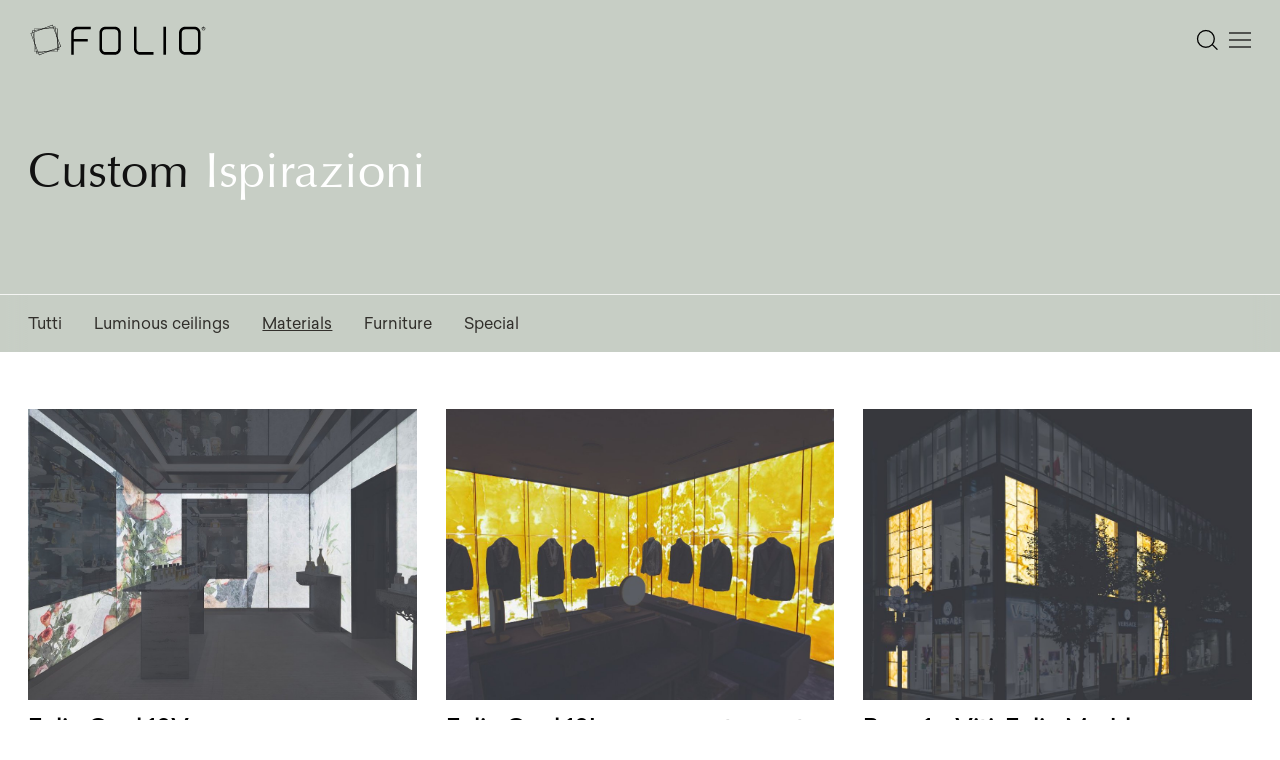

--- FILE ---
content_type: text/html; charset=utf-8
request_url: https://folio.it/it/custom/ispirazioni/?category=3
body_size: 7179
content:
<!DOCTYPE html>
<html lang="it" class="">
  <head>
    <meta charset="utf-8">
    <meta http-equiv="X-UA-Compatible" content="IE=Edge">
    <meta name="viewport" content="width=device-width, initial-scale=1.0, maximum-scale=1, user-scalable=0">
    <meta name="format-detection" content="telephone=no">

    <title>Custom ispirazioni | Folio</title>

    <link rel="icon" href="/static/loris/img/favicons/favicon.d51188187207.ico">

    
  
  

	
	
	
	
		<meta property="og:title" content="Custom ispirazioni">
		<meta property="og:url" content="http://www.folio.it/it/custom/ispirazioni/">
		
		
		<meta property="og:type" content="website">
		<meta property="og:site_name" content="Folio">
		
		
		
		
		
		
		
		
		
		
	
	
		<meta name="twitter:domain" content="www.folio.it">
		<meta name="twitter:card" content="summary">
		<meta name="twitter:title" content="Custom ispirazioni">
		<meta name="twitter:url" content="http://www.folio.it/it/custom/ispirazioni/">
		
		
		
		
	
  
	
        
        <meta itemprop="datePublished" content="2021-10-07T09:16:37.501932+00:00">
        <meta itemprop="dateModified" content="2022-03-01T10:43:19.489904+00:00">
        
        
        <meta itemprop="url" content="http://www.folio.it/it/custom/ispirazioni/">
	
	
	



    
  
    
  
    
      
        <link rel="alternate" hreflang="en" href="/en/custom/custom-inspirations/">
      
    
  


    <link rel="stylesheet" href="/static/loris/css/style.min.0e031b1a99d6.css">

    <link rel="stylesheet" href="/static/loris/css/folio.e0da0edf88c7.css">

    

    

  </head>
  <body class=" tpl-inspiration-list">

    

    
  



<header class="SiteHeader js-header">
  <div class="SiteHeader-container container">
    <div class="SiteHeader-logo">
      <a href="/it/">
        <svg class="Logo" viewBox="0 0 184 41">
<path d="M47.8,10.6c-0.7,0.7-1,1.5-1,2.5v6.3h14.3v2.7H46.8v13.5h-2.7V13.1c0-1.7,0.6-3.2,1.8-4.4 c1.2-1.2,2.7-1.8,4.4-1.8h13.8v2.7H50.3C49.3,9.6,48.5,10,47.8,10.6"/>
<path d="M76.7,31.9c0.7,0.7,1.5,1,2.5,1h9.6c0.9,0,1.8-0.3,2.4-1c0.7-0.7,1-1.5,1-2.5V13.1 c0-1-0.3-1.8-1-2.5s-1.5-1-2.4-1h-9.6c-1,0-1.8,0.3-2.5,1s-1,1.5-1,2.5v16.3C75.7,30.4,76.1,31.2,76.7,31.9L76.7,31.9z M88.8,6.9 c1.7,0,3.1,0.6,4.3,1.8s1.8,2.7,1.8,4.4v16.3c0,1.7-0.6,3.2-1.8,4.4s-2.6,1.8-4.3,1.8h-9.6c-1.7,0-3.2-0.6-4.4-1.8 c-1.2-1.2-1.8-2.7-1.8-4.4V13.1c0-1.7,0.6-3.2,1.8-4.4c1.2-1.2,2.7-1.8,4.4-1.8C79.2,6.9,88.8,6.9,88.8,6.9z"/>
<path d="M111,29.4c0,1,0.3,1.8,1,2.5c0.7,0.7,1.5,1,2.5,1h13.8v2.7h-13.8c-1.7,0-3.2-0.6-4.4-1.8 s-1.8-2.7-1.8-4.4V6.9h2.7V29.4z"/>
<polygon points="138.4,6.9 141.1,6.9 141.1,35.6 138.4,35.6 "/>
<path d="M158.2,31.9c0.7,0.7,1.5,1,2.5,1h9.6c0.9,0,1.8-0.3,2.4-1c0.7-0.7,1-1.5,1-2.5V13.1 c0-1-0.3-1.8-1-2.5s-1.5-1-2.4-1h-9.6c-1,0-1.8,0.3-2.5,1s-1,1.5-1,2.5v16.3C157.1,30.4,157.5,31.2,158.2,31.9L158.2,31.9z M170.2,6.9c1.7,0,3.1,0.6,4.3,1.8c1.2,1.2,1.8,2.7,1.8,4.4v16.3c0,1.7-0.6,3.2-1.8,4.4s-2.6,1.8-4.3,1.8h-9.6 c-1.7,0-3.2-0.6-4.4-1.8s-1.8-2.7-1.8-4.4V13.1c0-1.7,0.6-3.2,1.8-4.4s2.7-1.8,4.4-1.8C160.6,6.9,170.2,6.9,170.2,6.9z"/>
<path d="M179.4,8.7c0.1,0,0.1,0,0.2,0c0.1,0,0.1,0,0.2,0c0.1,0,0.1-0.1,0.1-0.1s0-0.1,0-0.2 c0-0.1,0-0.1,0-0.2l-0.1-0.1c0,0-0.1,0-0.2,0c-0.1,0-0.1,0-0.2,0h-0.5v0.7h0.5V8.7z M179.6,7.7c0.3,0,0.5,0.1,0.6,0.2 s0.2,0.3,0.2,0.5s-0.1,0.3-0.2,0.4c-0.1,0.1-0.2,0.1-0.4,0.2l0.6,1H180l-0.6-1H179v0.9h-0.3V7.7H179.6z M178,9.4 c0.1,0.2,0.2,0.4,0.3,0.5c0.1,0.1,0.3,0.3,0.5,0.3c0.2,0.1,0.4,0.1,0.6,0.1c0.2,0,0.4,0,0.6-0.1c0.2-0.1,0.3-0.2,0.5-0.3 c0.1-0.1,0.2-0.3,0.3-0.5C181,9.2,181,9,181,8.8s0-0.4-0.1-0.6c-0.1-0.2-0.2-0.4-0.3-0.5s-0.3-0.3-0.5-0.3c-0.2-0.1-0.4-0.1-0.6-0.1 c-0.2,0-0.4,0-0.6,0.1c-0.2,0.1-0.4,0.2-0.5,0.3c-0.1,0.1-0.2,0.3-0.3,0.5C178,8.4,178,8.6,178,8.8C177.9,9,178,9.2,178,9.4L178,9.4 z M177.7,8.1c0.1-0.2,0.2-0.4,0.4-0.6s0.4-0.3,0.6-0.4c0.2-0.1,0.5-0.1,0.7-0.1c0.3,0,0.5,0,0.7,0.1s0.4,0.2,0.6,0.4 c0.2,0.2,0.3,0.4,0.4,0.6c0.1,0.2,0.2,0.5,0.2,0.7c0,0.3,0,0.5-0.2,0.7c-0.1,0.2-0.2,0.4-0.4,0.6s-0.4,0.3-0.6,0.4 c-0.2,0.1-0.5,0.1-0.7,0.1c-0.3,0-0.5,0-0.7-0.1s-0.4-0.2-0.6-0.4c-0.2-0.2-0.3-0.4-0.4-0.6c-0.1-0.2-0.2-0.5-0.2-0.7 C177.6,8.5,177.6,8.3,177.7,8.1L177.7,8.1z"/>
<path d="M6.3,9.1l0.4-0.4v23.8l-0.4-0.4h23.8l-0.4,0.4V8.6L30.1,9H6.3V9.1z M30.1,8.6v23.8H6.3V8.6 H30.1z"/>
<path d="M4.5,11.3l0.4-0.5L9,34.2l-0.5-0.4l23.4-4.1l-0.4,0.5L27.4,6.8l0.5,0.4L4.5,11.3z M27.8,6.7L32,30.1L8.6,34.3L4.4,10.9L27.8,6.7z"/>
<polygon points="25.1,5.4 24.8,5.2 33.3,27.4 33.5,27.1 11.3,35.6 11.6,35.8 3.1,13.6 2.7,13.7 11.2,35.9 11.2,36.1 11.4,36.1 33.6,27.5 33.8,27.5 33.8,27.3 25.2,5.1 25.2,4.9 25,4.9 2.8,13.5 2.9,13.9 "/>
</svg>



      </a>
    </div>

    
      <a href="/it/cerca/" class="SiteHeader-search"><span class="Icon Icon--lens ">
  <svg class="Icon-svg">
    <use xlink:href="#icon-lens"></use>
  </svg>
</span>

</a>
    

    <div class="SiteHeader-menuToggle" data-menu-toggle>
      <span class="Icon Icon--menu ">
  <svg class="Icon-svg">
    <use xlink:href="#icon-menu"></use>
  </svg>
</span>


    </div>
  </div>
</header>

<div class="Menu js-menu js-accordion">
  <div class="Menu-bg" data-menu-toggle></div>
  <div class="Menu-panel">
    <div class="Menu-header">
      <button class="Menu-close" data-menu-toggle><span class="Icon Icon--close ">
  <svg class="Icon-svg">
    <use xlink:href="#icon-close"></use>
  </svg>
</span>

</button>
    </div>
    <div class="Menu-content">

      <div class="Menu-mainNav">
        <span class="Menu-mainNavLabel">Prodotti</span>

        <ul>

          
          


  <li class="">
    <a href="/it/architectural/">Architectural</a>
    
  </li>

  <li class="is-dropdown">
    <a href="/it/custom/soluzioni/">Custom</a>
    
      <ul>
        


  <li class="">
    <a href="/it/custom/soluzioni/">Soluzioni</a>
    
  </li>

  <li class="">
    <a href="/it/custom/ispirazioni/">Ispirazioni</a>
    
  </li>


      </ul>
    
  </li>

  <li class="">
    <a href="/it/azienda/">Azienda</a>
    
  </li>

  <li class="">
    <a href="/it/progetti/">Progetti</a>
    
  </li>



        </ul>
      </div>

      <div class="Menu-footer">
        <div class="Menu-footerNav">
          <ul>

            
              <li>
                <a href="/it/jobs/">Jobs</a>
              </li>
            
              <li>
                <a href="/it/download/">Download</a>
              </li>
            
              <li>
                <a href="/it/contatti/">Contatti</a>
              </li>
            

          </ul>
        </div>
        <div class="Menu-footerLanguages">
          <ul>

            
              
                <li class="is-active">
                  <a href="/it/custom/ispirazioni/"><span>Italiano</span></a>
                </li>
              
            
              
                <li lang="en">
                  <a href="/en/custom/custom-inspirations/"><span>English</span></a>
                </li>
              
            

          </ul>
        </div>
      </div>

    </div>
  </div>
</div>




  <main class="Main">

    
  <div class="PageHeaderSolid">
    <div class="container">
      <h1>Custom <em>Ispirazioni</em></h1>
    </div>
  </div>

  <div class="CustomNav">
    <ul class="CustomNav-list">
      
        <li class="CustomNav-listItem"><a class="" href="/it/custom/ispirazioni/">Tutti</a></li>
      
        <li class="CustomNav-listItem"><a class="" href="/it/custom/ispirazioni/?category=1">Luminous ceilings</a></li>
      
        <li class="CustomNav-listItem"><a class="is-active" href="/it/custom/ispirazioni/?category=3">Materials</a></li>
      
        <li class="CustomNav-listItem"><a class="" href="/it/custom/ispirazioni/?category=4">Furniture</a></li>
      
        <li class="CustomNav-listItem"><a class="" href="/it/custom/ispirazioni/?category=5">Special</a></li>
      
    </ul>
  </div>

  <div class="InspirationList">
    <div class="ProjectList container">
  <div class="row ProjectList-mainRow">
    <div class="col-12 ProjectList-mainCol">
      <div class="row ProjectList-row">
        
          <div class="col-12 ProjectList-col">
            


<article class="ProjectPreview">
  <a href="/it/custom/ispirazioni/materials/dior-tokio-giappone-opal-10v/" >
    <figure class="Thumbnail">
      <div class="Thumbnail-wrapper">
        
          
        
        <div class="Thumbnail-image lazyload" data-sizes="auto" data-bgset="/media/filer_public_thumbnails/filer_public/a0/2a/a02a7173-a339-41a3-b4fd-4ff5232420a6/esprit-dior-boutique-omotesando-2910-visio-4_full-visio-2.jpg__2688x2016_q85_crop_subsampling-2.jpg"></div>
        <noscript><img src="/media/filer_public_thumbnails/filer_public/a0/2a/a02a7173-a339-41a3-b4fd-4ff5232420a6/esprit-dior-boutique-omotesando-2910-visio-4_full-visio-2.jpg__1000x1000_q85_ALIAS-seo_subsampling-2.jpg" alt="Folio Opal 10V"></noscript>


      </div>
    </figure>
    <h2 class="ProjectPreview-title h6">Folio Opal 10V</h2>
    <p class="ProjectPreview-subtitle"></p>
  </a>
</article>

          </div>
        
          <div class="col-12 ProjectList-col">
            


<article class="ProjectPreview">
  <a href="/it/custom/ispirazioni/materials/billionaire-johannesburg-sudafrica-opal-10l/" >
    <figure class="Thumbnail">
      <div class="Thumbnail-wrapper">
        
          
        
        <div class="Thumbnail-image lazyload" data-sizes="auto" data-bgset="/media/filer_public_thumbnails/filer_public/3c/be/3cbeb9b7-fd2d-4195-9764-47c51c959fe6/billionaire.jpg__2688x2016_q85_crop_subsampling-2.jpg"></div>
        <noscript><img src="/media/filer_public_thumbnails/filer_public/3c/be/3cbeb9b7-fd2d-4195-9764-47c51c959fe6/billionaire.jpg__1000x1000_q85_ALIAS-seo_subsampling-2.jpg" alt="Folio Opal 10L + marmo stampato"></noscript>


      </div>
    </figure>
    <h2 class="ProjectPreview-title h6">Folio Opal 10L + marmo stampato</h2>
    <p class="ProjectPreview-subtitle"></p>
  </a>
</article>

          </div>
        
          <div class="col-12 ProjectList-col">
            


<article class="ProjectPreview">
  <a href="/it/custom/ispirazioni/materials/versace-ginza-giappone-base-1-viti-folio-marble/" >
    <figure class="Thumbnail">
      <div class="Thumbnail-wrapper">
        
          
        
        <div class="Thumbnail-image lazyload" data-sizes="auto" data-bgset="/media/filer_public_thumbnails/filer_public/4f/d7/4fd727b4-b4db-4375-ae3e-dbb88c958e0b/versace-ginza-tokyojapan-base1vitionice2.jpg__2688x2016_q85_crop_subsampling-2.jpg"></div>
        <noscript><img src="/media/filer_public_thumbnails/filer_public/4f/d7/4fd727b4-b4db-4375-ae3e-dbb88c958e0b/versace-ginza-tokyojapan-base1vitionice2.jpg__1000x1000_q85_ALIAS-seo_subsampling-2.jpg" alt="Base 1 + Viti, Folio Marble"></noscript>


      </div>
    </figure>
    <h2 class="ProjectPreview-title h6">Base 1 + Viti, Folio Marble</h2>
    <p class="ProjectPreview-subtitle"></p>
  </a>
</article>

          </div>
        
          <div class="col-12 ProjectList-col">
            


<article class="ProjectPreview">
  <a href="/it/custom/ispirazioni/materials/restaurant-base-1-viti-marble/" >
    <figure class="Thumbnail">
      <div class="Thumbnail-wrapper">
        
          
        
        <div class="Thumbnail-image lazyload" data-sizes="auto" data-bgset="/media/filer_public_thumbnails/filer_public/68/25/6825474b-ee7f-47ec-b591-ebccdc363db7/restaurant.jpg__2688x2016_q85_crop_subsampling-2.jpg"></div>
        <noscript><img src="/media/filer_public_thumbnails/filer_public/68/25/6825474b-ee7f-47ec-b591-ebccdc363db7/restaurant.jpg__1000x1000_q85_ALIAS-seo_subsampling-2.jpg" alt="Base 1 + Viti, Folio Marble"></noscript>


      </div>
    </figure>
    <h2 class="ProjectPreview-title h6">Base 1 + Viti, Folio Marble</h2>
    <p class="ProjectPreview-subtitle"></p>
  </a>
</article>

          </div>
        
          <div class="col-12 ProjectList-col">
            


<article class="ProjectPreview">
  <a href="/it/custom/ispirazioni/materials/parete-di-marmo-base-4-marble/" >
    <figure class="Thumbnail">
      <div class="Thumbnail-wrapper">
        
          
        
        <div class="Thumbnail-image lazyload" data-sizes="auto" data-bgset="/media/filer_public_thumbnails/filer_public/95/6a/956ab391-8e45-4fd7-8d27-0ef197f8789e/marble-wall.jpg__2688x2016_q85_crop_subsampling-2.jpg"></div>
        <noscript><img src="/media/filer_public_thumbnails/filer_public/95/6a/956ab391-8e45-4fd7-8d27-0ef197f8789e/marble-wall.jpg__1000x1000_q85_ALIAS-seo_subsampling-2.jpg" alt="Base 4, Folio Marble"></noscript>


      </div>
    </figure>
    <h2 class="ProjectPreview-title h6">Base 4, Folio Marble</h2>
    <p class="ProjectPreview-subtitle"></p>
  </a>
</article>

          </div>
        
          <div class="col-12 ProjectList-col">
            


<article class="ProjectPreview">
  <a href="/it/custom/ispirazioni/materials/dior-polanco-messico-base-1-viti/" >
    <figure class="Thumbnail">
      <div class="Thumbnail-wrapper">
        
          
        
        <div class="Thumbnail-image lazyload" data-sizes="auto" data-bgset="/media/filer_public_thumbnails/filer_public/41/b0/41b0a3f0-30fe-41f0-8c5b-71962c5a6360/dior-polanco.jpg__2688x2016_q85_crop_subsampling-2.jpg"></div>
        <noscript><img src="/media/filer_public_thumbnails/filer_public/41/b0/41b0a3f0-30fe-41f0-8c5b-71962c5a6360/dior-polanco.jpg__1000x1000_q85_ALIAS-seo_subsampling-2.jpg" alt="Base 1 + Viti"></noscript>


      </div>
    </figure>
    <h2 class="ProjectPreview-title h6">Base 1 + Viti</h2>
    <p class="ProjectPreview-subtitle"></p>
  </a>
</article>

          </div>
        
          <div class="col-12 ProjectList-col">
            


<article class="ProjectPreview">
  <a href="/it/custom/ispirazioni/materials/assima-opal-3l-con-intaglio-lamiera/" >
    <figure class="Thumbnail">
      <div class="Thumbnail-wrapper">
        
          
        
        <div class="Thumbnail-image lazyload" data-sizes="auto" data-bgset="/media/filer_public_thumbnails/filer_public/bf/06/bf06b201-25ac-4fdf-a887-6b54491d7c93/copertina.jpg__2688x2016_q85_crop_subsampling-2.jpg"></div>
        <noscript><img src="/media/filer_public_thumbnails/filer_public/bf/06/bf06b201-25ac-4fdf-a887-6b54491d7c93/copertina.jpg__1000x1000_q85_ALIAS-seo_subsampling-2.jpg" alt="Folio Opal 3L con intaglio lamiera"></noscript>


      </div>
    </figure>
    <h2 class="ProjectPreview-title h6">Folio Opal 3L con intaglio lamiera</h2>
    <p class="ProjectPreview-subtitle"></p>
  </a>
</article>

          </div>
        
      </div>
    </div>
  </div>
</div>

  </div>


  </main>

  


<footer class="SiteFooter container">
  
    <div class="row SiteFooter-mainRow">
      <div class="col-12 SiteFooter-navCol">
        <ul>

          
            <li>
              <a href="/it/architectural/">Architectural</a>
            </li>
          
            <li>
              <a href="/it/custom/soluzioni/">Custom soluzioni</a>
            </li>
          
            <li>
              <a href="/it/azienda/">Azienda</a>
            </li>
          
            <li>
              <a href="/it/progetti/">Progetti</a>
            </li>
          

        </ul>
      </div>
      <div class="col-12 SiteFooter-addressCol">
        
  <p><span style=""><strong>Cifralluminio S.r.l.</strong></span></p>

<p><span style="">Via Romolo Gessi, 10<br>
25135 Brescia - Italy</span></p>

<p><a
        href="https://www.instagram.com/folio_lighting/"
        target="_blank"
    >@folio_lighting</a></p>


      </div>
      <div class="col-12 SiteFooter-contactCol">
        
  <p><strong>Contact us</strong></p>

<p><a
        href="tel:+390303363047"
        
    >+39 030 3363047</a><br>
<a
        href="tel:+390303363819"
        
    >+39 030 3363819</a><br>
<a
        href="mailto:info@folio.it"
        
    >info@folio.it</a></p>


      </div>
    </div>
    <div class="SiteFooter-colophonCol">
      <p><span>Copyright Folio 2021</span><span>Capitale sociale € 150.000,00</span><span>P.IVA 03212940179</span></p>
      <p><a href="https://www.basili.co" target="_blank" rel="noopener">credits</a></p>
    </div>
  
</footer>






    <svg class="SvgLibrary">
  <defs>
    <symbol id="icon-close" viewbox="0 0 20 20"><line x1="18.2" y1="18.2" x2="1.8" y2="1.8" /><line x1="1.8" y1="18.2" x2="18.2" y2="1.8" /></symbol>
    <symbol id="icon-menu" viewbox="0 0 24 20"><line x1="1" y1="10" x2="23" y2="10" /><line x1="1" y1="3" x2="23" y2="3" /><line x1="1" y1="17" x2="23" y2="17" /></symbol>
    <symbol id="icon-arrow" viewbox="0 0 20 16"><polyline points="12.6,2.1 18.5,8 12.6,13.9" /><line x1="1.5" y1="8" x2="18.5" y2="8" /></symbol>
    <symbol id="icon-lens" viewbox="0 0 24 24"><circle cx="9.9" cy="9.9" r="8.4" /><line x1="16.19" y1="15.38" x2="21.51" y2="20.7" /></symbol>
    <symbol id="icon-round-arrow" viewbox="0 0 18 22"><path d="M16,15.5H8c-3.3,0-6-2.7-6-6v-8l0,0" /><polyline points="11.1,10.6 16,15.5 11.1,20.5" /></symbol>



    <symbol id="icon-download" viewbox="0 0 16 16"><polyline points="12.9,5.988 8,10.888 3.1,5.988" /><line x1="8" y1="0.888" x2="8" y2="10.888" /><line x1="2.5" y1="14" x2="13.5" y2="14" /></symbol>
    <symbol id="icon-filters" viewbox="0 0 22 14"><path d="M20.5,4H10H20.5z" /><path d="M6,4H1.5H6z" /><path d="M8,6C6.895,6,6,5.105,6,4s0.895-2,2-2s2,0.895,2,2S9.105,6,8,6z" /><path d="M1.5,10H13H1.5z" /><path d="M17,10h3.5H17z" /><path d="M15,8c1.105,0,2,0.895,2,2s-0.895,2-2,2s-2-0.895-2-2S13.895,8,15,8z" /></symbol>
    <symbol id="icon-facebook" viewbox="0 0 20 20">
      <path d="M20,10.1C20,4.5,15.5,0,10,0S0,4.5,0,10.1c0,5,3.7,9.2,8.4,9.9v-7H5.9v-2.9h2.5V7.8 c0-2.5,1.5-3.9,3.8-3.9c1.1,0,2.2,0.2,2.2,0.2v2.5h-1.3c-1.2,0-1.6,0.8-1.6,1.6v1.9h2.8L13.9,13h-2.3v7C16.3,19.2,20,15.1,20,10.1"></path>
    </symbol>
    <symbol id="icon-instagram" viewbox="0 0 20 20">
      <path d="M14.9,4c-0.6,0-1.1,0.5-1.1,1.1s0.5,1.1,1.1,1.1c0.6,0,1.1-0.5,1.1-1.1C16,4.5,15.5,4,14.9,4"></path><path d="M10,13.1c-1.7,0-3-1.4-3-3.1c0-1.7,1.4-3.1,3-3.1c1.7,0,3,1.4,3,3.1C13,11.7,11.7,13.1,10,13.1 M10,5.3 c-2.6,0-4.7,2.1-4.7,4.7c0,2.6,2.1,4.7,4.7,4.7c2.6,0,4.7-2.1,4.7-4.7C14.7,7.4,12.6,5.3,10,5.3"></path><path d="M17.4,13.7c0,0.9-0.2,1.4-0.3,1.7c-0.3,0.8-0.9,1.4-1.7,1.8c-0.3,0.1-0.8,0.3-1.7,0.3c-1,0-1.2,0.1-3.7,0.1 c-2.4,0-2.7,0-3.7-0.1c-0.9,0-1.4-0.2-1.7-0.3c-0.4-0.1-0.8-0.4-1-0.7c-0.3-0.3-0.5-0.7-0.7-1.1c-0.1-0.3-0.3-0.8-0.3-1.7 c0-1-0.1-1.3-0.1-3.7s0-2.8,0.1-3.7c0-0.9,0.2-1.4,0.3-1.7C3,4.1,3.3,3.8,3.6,3.5c0.3-0.3,0.7-0.5,1-0.7c0.3-0.1,0.8-0.3,1.7-0.3 c1,0,1.2-0.1,3.7-0.1c2.4,0,2.7,0,3.7,0.1c0.9,0,1.4,0.2,1.7,0.3c0.4,0.1,0.8,0.4,1,0.7c0.3,0.3,0.5,0.7,0.7,1.1 c0.1,0.3,0.3,0.8,0.3,1.7c0,1,0.1,1.3,0.1,3.7S17.5,12.8,17.4,13.7 M19.1,6.2c0-1-0.2-1.7-0.4-2.2c-0.2-0.6-0.6-1.2-1.1-1.6 c-0.5-0.5-1-0.8-1.6-1.1c-0.6-0.2-1.2-0.4-2.2-0.4c-1,0-1.3-0.1-3.8-0.1c-2.5,0-2.8,0-3.8,0.1C5.3,0.9,4.6,1,4,1.2 C3.4,1.5,2.9,1.8,2.4,2.3C2,2.8,1.6,3.3,1.4,3.9C1.1,4.5,1,5.2,0.9,6.2c0,1-0.1,1.3-0.1,3.8c0,2.5,0,2.8,0.1,3.8 c0,1,0.2,1.7,0.4,2.2c0.2,0.6,0.6,1.2,1.1,1.6c0.5,0.5,1,0.8,1.6,1.1c0.6,0.2,1.2,0.4,2.2,0.4c1,0,1.3,0.1,3.8,0.1 c2.5,0,2.8,0,3.8-0.1c1,0,1.6-0.2,2.2-0.4c1.2-0.5,2.2-1.5,2.7-2.7c0.2-0.6,0.4-1.3,0.4-2.2c0-1,0.1-1.3,0.1-3.8 C19.1,7.5,19.1,7.2,19.1,6.2"></path>
    </symbol>
    <symbol id="icon-twitter" viewbox="0 0 20 20">
      <path d="M18.9,4.4c-0.7,0.3-1.4,0.5-2.1,0.6c0.8-0.5,1.3-1.2,1.6-2.1c-0.7,0.4-1.5,0.7-2.3,0.9 c-0.7-0.7-1.6-1.2-2.7-1.2c-2,0-3.7,1.7-3.7,3.7c0,0.3,0,0.6,0.1,0.8C6.8,7,4.1,5.6,2.3,3.3C2,3.9,1.8,4.5,1.8,5.2 c0,1.3,0.6,2.4,1.6,3.1c-0.6,0-1.2-0.2-1.7-0.5v0c0,1.8,1.3,3.3,2.9,3.7c-0.3,0.1-0.6,0.1-1,0.1c-0.2,0-0.5,0-0.7-0.1 c0.5,1.5,1.8,2.6,3.4,2.6c-1.3,1-2.8,1.6-4.6,1.6c-0.3,0-0.6,0-0.9-0.1c1.6,1.1,3.6,1.7,5.6,1.7c6.7,0,10.4-5.7,10.4-10.6l0-0.5 C17.8,5.8,18.4,5.1,18.9,4.4"></path>
    </symbol>
    <symbol id="icon-youtube" viewbox="0 0 20 20">
      <path d="M7.9,13.2V6.8l5.4,3.2L7.9,13.2z M19.9,4.9C19.7,4,19,3.3,18.1,3.1C16.5,2.6,10,2.6,10,2.6s-6.5,0-8.1,0.4 C1,3.3,0.3,4,0.1,4.9C-0.4,6.6-0.4,10-0.4,10s0,3.4,0.4,5.1C0.3,16,1,16.7,1.9,16.9c1.6,0.5,8.1,0.5,8.1,0.5s6.5,0,8.1-0.4 c0.9-0.2,1.6-1,1.8-1.9c0.4-1.6,0.4-5.1,0.4-5.1S20.4,6.6,19.9,4.9L19.9,4.9z"></path>
    </symbol>
    <symbol id="icon-pinterest" viewbox="0 0 20 20">
      <path d="M11.2,14.1c-1.1-0.1-1.6-0.6-2.5-1.2c-0.5,2.5-1.1,4.9-2.9,6.1c-0.5-3.7,0.8-6.6,1.4-9.5 C6.2,7.7,7.4,4.2,9.7,5.1c2.8,1.1-2.4,6.5,1.1,7.1c3.6,0.7,5.1-6.1,2.9-8.3c-3.2-3.2-9.4-0.1-8.7,4.5c0.2,1.1,1.4,1.5,0.5,3 c-2.1-0.4-2.7-2-2.6-4.1C2.9,3.8,6,1.4,9.1,1.1C13,0.6,16.6,2.4,17.2,6C17.7,10,15.4,14.4,11.2,14.1"></path>
    </symbol>
    <symbol id="icon-linkedin" viewbox="0 0 20 20">
      <path d="M18.52,0H1.475C0.661,0,0,0.646,0,1.442v17.115C0,19.353,0.661,20,1.475,20H18.52c0.816,0,1.48-0.647,1.48-1.443V1.442 C20,0.646,19.336,0,18.52,0z M5.933,17.042H2.964V7.498h2.969V17.042z M4.449,6.194c-0.953,0-1.721-0.771-1.721-1.72 c0-0.949,0.768-1.72,1.721-1.72c0.949,0,1.719,0.771,1.719,1.72C6.168,5.423,5.398,6.194,4.449,6.194z M17.043,17.042h-2.966v-4.641 c0-1.107-0.02-2.531-1.542-2.531c-1.544,0-1.779,1.206-1.779,2.451v4.721H7.794V7.498h2.844v1.305h0.041 c0.396-0.75,1.364-1.542,2.807-1.542c3.003,0,3.558,1.976,3.558,4.547V17.042z"></path>
    </symbol>
    <symbol id="icon-compare" viewbox="0 0 32 32"><polyline points="20.5,11.1 25.4,16 20.5,20.9" /><polyline points="11.5,11.1 6.6,16 11.5,20.9" /></symbol>
    <symbol id="icon-grid" viewbox="0 0 16 16"><circle cx="4" cy="4" r="1" /><circle cx="4" cy="8" r="1" /><circle cx="4" cy="12" r="1" /><circle cx="8" cy="4" r="1" /><circle cx="8" cy="8" r="1" /><circle cx="8" cy="12" r="1" /><circle cx="12" cy="12" r="1" /><circle cx="12" cy="8" r="1" /><circle cx="12" cy="4" r="1" /></symbol>
    <symbol id="icon-link" viewbox="0 0 16 16">
      <path d="M6.15,4.17C4.612,5.708,4.612,8.202,6.151,9.74c0.257,0.257,0.549,0.478,0.868,0.655 c0.296,0.164,0.668,0.057,0.832-0.239C8.014,9.861,7.908,9.49,7.613,9.325c-1.309-0.73-1.779-2.383-1.049-3.693 c0.122-0.219,0.274-0.42,0.451-0.597l2.017-2.017c1.059-1.059,2.776-1.058,3.835,0.001c1.059,1.059,1.058,2.776-0.001,3.835 l-0.61,0.61c-0.239,0.239-0.239,0.627,0,0.866c0.239,0.239,0.626,0.24,0.866,0.001l0.611-0.611 c1.537-1.537,1.538-4.029,0.001-5.566c-1.537-1.537-4.029-1.537-5.566-0.001L6.15,4.17z" />
      <path d="M2.268,8.053l0.61-0.611c0.239-0.239,0.627-0.239,0.866,0.001c0.239,0.239,0.239,0.626,0,0.865 l-0.61,0.61c-1.059,1.059-1.06,2.776-0.001,3.835c1.059,1.059,2.776,1.059,3.835,0l2.017-2.017c1.06-1.06,1.059-2.779-0.001-3.839 C8.806,6.721,8.605,6.569,8.386,6.447C8.091,6.283,7.985,5.91,8.15,5.614C8.314,5.32,8.686,5.214,8.981,5.377 c1.901,1.059,2.583,3.458,1.524,5.358c-0.177,0.318-0.397,0.61-0.655,0.867L7.833,13.62c-1.538,1.535-4.028,1.535-5.565,0 C0.731,12.083,0.731,9.59,2.268,8.053z" />
    </symbol>
    <symbol id="icon-marker" viewbox="0 0 16 16">
      <path d="M8,1c1.384,0,2.636,0.561,3.543,1.468c0.907,0.907,1.468,2.159,1.468,3.543 c0,1.896-1.711,4.794-5.011,8.716c-3.299-3.922-5.01-6.82-5.01-8.716c0-1.384,0.561-2.636,1.468-3.543S6.616,1,8,1z" />
      <rect x="7.9" y="5.9" width="0.2" height="0.2" />
    </symbol>
    <symbol id="icon-sun" viewbox="0 0 32 32">
      <path d="M12.131,16.009c0-2.128,1.731-3.86,3.86-3.86s3.86,1.732,3.86,3.86s-1.732,3.86-3.86,3.86 S12.131,18.137,12.131,16.009z M11,16.009c0-2.752,2.239-4.991,4.991-4.991c2.752,0,4.991,2.239,4.991,4.991 c0,2.752-2.239,4.991-4.991,4.991C13.239,21,11,18.761,11,16.009z" /> <path d="M15.341,8.54V4.935c0-0.358,0.299-0.65,0.667-0.65c0.368,0,0.667,0.292,0.667,0.65V8.54 c0,0.359-0.299,0.65-0.667,0.65C15.64,9.19,15.341,8.899,15.341,8.54z" /> <path d="M16.007,27.733c-0.368,0-0.667-0.291-0.667-0.65v-3.605c0-0.358,0.299-0.65,0.667-0.65 c0.368,0,0.667,0.292,0.667,0.65v3.605C16.674,27.442,16.375,27.733,16.007,27.733" /> <path d="M21.584,11.065c-0.166,0-0.333-0.063-0.46-0.19l0,0c-0.253-0.253-0.253-0.666,0-0.919l2.549-2.549 c0.253-0.253,0.666-0.253,0.919,0s0.253,0.666,0,0.919l-2.549,2.549C21.918,11.002,21.751,11.065,21.584,11.065L21.584,11.065z" /> <path d="M7.848,24.802c-0.167,0-0.333-0.063-0.46-0.19l0,0l0,0c-0.123-0.123-0.19-0.286-0.19-0.46 c0-0.174,0.068-0.337,0.19-0.46l2.549-2.549c0.245-0.245,0.674-0.245,0.919,0c0.253,0.253,0.253,0.666,0,0.919l-2.549,2.549 C8.181,24.738,8.014,24.802,7.848,24.802" /> <path d="M27.065,16.692H23.46c-0.359,0-0.65-0.299-0.65-0.667c0-0.367,0.291-0.667,0.65-0.667h3.605 c0.358,0,0.65,0.299,0.65,0.667C27.715,16.393,27.423,16.692,27.065,16.692L27.065,16.692z" /> <path d="M4.917,16.692c-0.359,0-0.65-0.299-0.65-0.667c0-0.367,0.291-0.667,0.65-0.667h3.605 c0.358,0,0.65,0.299,0.65,0.667c0,0.368-0.292,0.667-0.65,0.667H4.917z" /> <path d="M23.674,24.612l-2.549-2.549c-0.253-0.253-0.253-0.666,0-0.919c0.253-0.253,0.666-0.253,0.919,0 l2.549,2.549c0.123,0.123,0.19,0.286,0.19,0.46c0,0.173-0.068,0.337-0.19,0.46c-0.127,0.127-0.293,0.19-0.46,0.19 C23.968,24.802,23.801,24.738,23.674,24.612z" /> <path d="M9.937,10.875L7.388,8.326c-0.253-0.253-0.253-0.666,0-0.919c0.253-0.253,0.666-0.253,0.919,0 l2.549,2.549c0.253,0.253,0.253,0.666,0,0.919c-0.123,0.123-0.286,0.19-0.46,0.19C10.223,11.065,10.06,10.998,9.937,10.875z" />
    </symbol>
    <symbol id="icon-moon" viewbox="0 0 32 32">
      <path d="M15.865,6.625c-0.005,0-0.01,0-0.016,0.001c-4.65,0.609-8.158,4.575-8.158,9.223 c0,5.131,4.218,9.306,9.403,9.306c3.365,0,6.494-1.798,8.167-4.692c0.027-0.046,0.002-0.081-0.01-0.094 c-0.01-0.011-0.047-0.045-0.101-0.019c-1.307,0.621-2.769,0.889-4.225,0.774c-4.103-0.324-7.374-3.669-7.609-7.781 c-0.141-2.468,0.811-4.851,2.611-6.538c0.042-0.039,0.04-0.09,0.024-0.123C15.943,6.664,15.918,6.625,15.865,6.625 M17.095,25.38 c-5.309,0-9.628-4.275-9.628-9.531c0-4.761,3.591-8.822,8.353-9.446c0.144-0.019,0.274,0.053,0.335,0.183 c0.062,0.132,0.034,0.283-0.073,0.383c-1.752,1.641-2.678,3.96-2.541,6.361c0.229,4,3.411,7.254,7.403,7.569 c1.419,0.113,2.84-0.148,4.111-0.753c0.123-0.059,0.269-0.031,0.362,0.07c0.092,0.1,0.108,0.241,0.04,0.359 C23.744,23.539,20.54,25.38,17.095,25.38" />
    </symbol>
  </defs>
</svg>




    <script src="/static/loris/js/vendor.min.0141a2d58045.js"></script>
    <script src="/jsi18n/"></script>
    <script src="/static/loris/js/app.min.0ae70e0acb85.js"></script>

    


  </body>
</html>



--- FILE ---
content_type: text/css; charset="utf-8"
request_url: https://folio.it/static/loris/css/style.min.0e031b1a99d6.css
body_size: 23633
content:
body.compensate-for-scrollbar{overflow:hidden}.fancybox-active{height:auto}.fancybox-is-hidden{left:-9999px;margin:0;position:absolute!important;top:-9999px;visibility:hidden}.fancybox-container{-webkit-backface-visibility:hidden;height:100%;left:0;outline:0;position:fixed;-webkit-tap-highlight-color:transparent;top:0;touch-action:manipulation;transform:translateZ(0);width:100%;z-index:99992}.fancybox-container *{box-sizing:border-box}.fancybox-bg,.fancybox-inner,.fancybox-outer,.fancybox-stage{bottom:0;left:0;position:absolute;right:0;top:0}.fancybox-outer{-webkit-overflow-scrolling:touch;overflow-y:auto}.fancybox-bg{background:#1e1e1e;opacity:0;transition-duration:inherit;transition-property:opacity;transition-timing-function:cubic-bezier(.47,0,.74,.71)}.fancybox-is-open .fancybox-bg{opacity:.9;transition-timing-function:cubic-bezier(.22,.61,.36,1)}.fancybox-caption,.fancybox-infobar,.fancybox-navigation .fancybox-button,.fancybox-toolbar{direction:ltr;opacity:0;position:absolute;transition:opacity .25s,visibility .25s;visibility:hidden;z-index:99997}.fancybox-show-caption .fancybox-caption,.fancybox-show-infobar .fancybox-infobar,.fancybox-show-nav .fancybox-navigation .fancybox-button,.fancybox-show-toolbar .fancybox-toolbar{opacity:1;transition:opacity .25s,visibility;visibility:visible}.fancybox-infobar{color:#ccc;font-size:13px;-webkit-font-smoothing:subpixel-antialiased;height:44px;left:0;line-height:44px;min-width:44px;mix-blend-mode:difference;padding:0 10px;pointer-events:none;top:0;-webkit-touch-callout:none;user-select:none}.fancybox-toolbar{right:0;top:0}.fancybox-stage{direction:ltr;overflow:visible;transform:translateZ(0);z-index:99994}.fancybox-is-open .fancybox-stage{overflow:hidden}.fancybox-slide{-webkit-backface-visibility:hidden;display:none;height:100%;left:0;outline:0;overflow:auto;-webkit-overflow-scrolling:touch;padding:44px;position:absolute;text-align:center;top:0;transition-property:transform,opacity;white-space:normal;width:100%;z-index:99994}.fancybox-slide::before{content:'';display:inline-block;font-size:0;height:100%;vertical-align:middle;width:0}.fancybox-is-sliding .fancybox-slide,.fancybox-slide--current,.fancybox-slide--next,.fancybox-slide--previous{display:block}.fancybox-slide--image{overflow:hidden;padding:44px 0}.fancybox-slide--image::before{display:none}.fancybox-slide--html{padding:6px}.fancybox-content{background:#fff;display:inline-block;margin:0;max-width:100%;overflow:auto;-webkit-overflow-scrolling:touch;padding:44px;position:relative;text-align:left;vertical-align:middle}.fancybox-slide--image .fancybox-content{animation-timing-function:cubic-bezier(.5,0,.14,1);-webkit-backface-visibility:hidden;background:0 0;background-repeat:no-repeat;background-size:100% 100%;left:0;max-width:none;overflow:visible;padding:0;position:absolute;top:0;transform-origin:top left;transition-property:transform,opacity;user-select:none;z-index:99995}.fancybox-can-zoomOut .fancybox-content{cursor:zoom-out}.fancybox-can-zoomIn .fancybox-content{cursor:zoom-in}.fancybox-can-pan .fancybox-content,.fancybox-can-swipe .fancybox-content{cursor:grab}.fancybox-is-grabbing .fancybox-content{cursor:grabbing}.fancybox-container [data-selectable=true]{cursor:text}.fancybox-image,.fancybox-spaceball{background:0 0;border:0;height:100%;left:0;margin:0;max-height:none;max-width:none;padding:0;position:absolute;top:0;user-select:none;width:100%}.fancybox-spaceball{z-index:1}.fancybox-slide--iframe .fancybox-content,.fancybox-slide--map .fancybox-content,.fancybox-slide--pdf .fancybox-content,.fancybox-slide--video .fancybox-content{height:100%;overflow:visible;padding:0;width:100%}.fancybox-slide--video .fancybox-content{background:#000}.fancybox-slide--map .fancybox-content{background:#e5e3df}.fancybox-slide--iframe .fancybox-content{background:#fff}.fancybox-iframe,.fancybox-video{background:0 0;border:0;display:block;height:100%;margin:0;overflow:hidden;padding:0;width:100%}.fancybox-iframe{left:0;position:absolute;top:0}.fancybox-error{background:#fff;cursor:default;max-width:400px;padding:40px;width:100%}.fancybox-error p{color:#444;font-size:16px;line-height:20px;margin:0;padding:0}.fancybox-button{background:rgba(30,30,30,.6);border:0;border-radius:0;box-shadow:none;cursor:pointer;display:inline-block;height:44px;margin:0;padding:10px;position:relative;transition:color .2s;vertical-align:top;visibility:inherit;width:44px}.fancybox-button,.fancybox-button:link,.fancybox-button:visited{color:#ccc}.fancybox-button:hover{color:#fff}.fancybox-button:focus{outline:0}.fancybox-button.fancybox-focus{outline:dotted 1px}.fancybox-button[disabled],.fancybox-button[disabled]:hover{color:#888;cursor:default;outline:0}.fancybox-button div{height:100%}.fancybox-button svg{display:block;height:100%;overflow:visible;position:relative;width:100%}.fancybox-button svg path{fill:currentColor;stroke-width:0}.fancybox-button--fsenter svg:nth-child(2),.fancybox-button--play svg:nth-child(2){display:none}.fancybox-button--fsexit svg:nth-child(1),.fancybox-button--pause svg:nth-child(1){display:none}.fancybox-progress{background:#ff5268;height:2px;left:0;position:absolute;right:0;top:0;transform:scaleX(0);transform-origin:0;transition-property:transform;transition-timing-function:linear;z-index:99998}.fancybox-close-small{background:0 0;border:0;border-radius:0;color:#ccc;cursor:pointer;opacity:.8;padding:8px;position:absolute;right:-12px;top:-44px;z-index:401}.fancybox-close-small:hover{color:#fff;opacity:1}.fancybox-slide--html .fancybox-close-small{color:currentColor;padding:10px;right:0;top:0}.fancybox-slide--image.fancybox-is-scaling .fancybox-content{overflow:hidden}.fancybox-is-scaling .fancybox-close-small,.fancybox-is-zoomable.fancybox-can-pan .fancybox-close-small{display:none}.fancybox-navigation .fancybox-button{background-clip:content-box;height:100px;opacity:0;position:absolute;top:calc(50% - 50px);width:70px}.fancybox-navigation .fancybox-button div{padding:7px}.fancybox-navigation .fancybox-button--arrow_left{left:0;left:env(safe-area-inset-left);padding:31px 26px 31px 6px}.fancybox-navigation .fancybox-button--arrow_right{padding:31px 6px 31px 26px;right:0;right:env(safe-area-inset-right)}.fancybox-caption{background:linear-gradient(to top,rgba(0,0,0,.85) 0,rgba(0,0,0,.3) 50%,rgba(0,0,0,.15) 65%,rgba(0,0,0,.075) 75.5%,rgba(0,0,0,.037) 82.85%,rgba(0,0,0,.019) 88%,rgba(0,0,0,0) 100%);bottom:0;color:#eee;font-size:14px;font-weight:400;left:0;line-height:1.5;padding:75px 44px 25px;pointer-events:none;right:0;text-align:center;z-index:99996}@supports (padding:max(0px)){.fancybox-caption{padding:75px max(44px,env(safe-area-inset-right)) max(25px,env(safe-area-inset-bottom)) max(44px,env(safe-area-inset-left))}}.fancybox-caption--separate{margin-top:-50px}.fancybox-caption__body{max-height:50vh;overflow:auto;pointer-events:all}.fancybox-caption a,.fancybox-caption a:link,.fancybox-caption a:visited{color:#ccc;text-decoration:none}.fancybox-caption a:hover{color:#fff;text-decoration:underline}.fancybox-loading{animation:1s linear infinite fancybox-rotate;background:0 0;border:4px solid #888;border-bottom-color:#fff;border-radius:50%;height:50px;left:50%;margin:-25px 0 0 -25px;opacity:.7;padding:0;position:absolute;top:50%;width:50px;z-index:99999}@keyframes fancybox-rotate{100%{transform:rotate(360deg)}}.fancybox-animated{transition-timing-function:cubic-bezier(0,0,.25,1)}.fancybox-fx-slide.fancybox-slide--previous{opacity:0;transform:translate3d(-100%,0,0)}.fancybox-fx-slide.fancybox-slide--next{opacity:0;transform:translate3d(100%,0,0)}.fancybox-fx-slide.fancybox-slide--current{opacity:1;transform:translate3d(0,0,0)}.fancybox-fx-fade.fancybox-slide--next,.fancybox-fx-fade.fancybox-slide--previous{opacity:0;transition-timing-function:cubic-bezier(.19,1,.22,1)}.fancybox-fx-fade.fancybox-slide--current{opacity:1}.fancybox-fx-zoom-in-out.fancybox-slide--previous{opacity:0;transform:scale3d(1.5,1.5,1.5)}.fancybox-fx-zoom-in-out.fancybox-slide--next{opacity:0;transform:scale3d(.5,.5,.5)}.fancybox-fx-zoom-in-out.fancybox-slide--current{opacity:1;transform:scale3d(1,1,1)}.fancybox-fx-rotate.fancybox-slide--previous{opacity:0;transform:rotate(-360deg)}.fancybox-fx-rotate.fancybox-slide--next{opacity:0;transform:rotate(360deg)}.fancybox-fx-rotate.fancybox-slide--current{opacity:1;transform:rotate(0)}.fancybox-fx-circular.fancybox-slide--previous{opacity:0;transform:scale3d(0,0,0) translate3d(-100%,0,0)}.fancybox-fx-circular.fancybox-slide--next{opacity:0;transform:scale3d(0,0,0) translate3d(100%,0,0)}.fancybox-fx-circular.fancybox-slide--current{opacity:1;transform:scale3d(1,1,1) translate3d(0,0,0)}.fancybox-fx-tube.fancybox-slide--previous{transform:translate3d(-100%,0,0) scale(.1) skew(-10deg)}.fancybox-fx-tube.fancybox-slide--next{transform:translate3d(100%,0,0) scale(.1) skew(10deg)}.fancybox-fx-tube.fancybox-slide--current{transform:translate3d(0,0,0) scale(1)}@media all and (max-height:576px){.fancybox-slide{padding-left:6px;padding-right:6px}.fancybox-slide--image{padding:6px 0}.fancybox-close-small{right:-6px}.fancybox-slide--image .fancybox-close-small{background:#4e4e4e;color:#f2f4f6;height:36px;opacity:1;padding:6px;right:0;top:0;width:36px}.fancybox-caption{padding-left:12px;padding-right:12px}@supports (padding:max(0px)){.fancybox-caption{padding-left:max(12px,env(safe-area-inset-left));padding-right:max(12px,env(safe-area-inset-right))}}}*,::after,::before{box-sizing:border-box}html{font-family:sans-serif;line-height:1.15;-webkit-text-size-adjust:100%;-webkit-tap-highlight-color:transparent}article,aside,figcaption,figure,footer,header,hgroup,main,nav,section{display:block}body{margin:0;font-family:sailec,-apple-system,BlinkMacSystemFont,"Segoe UI",Roboto,"Helvetica Neue",Arial,sans-serif,"Apple Color Emoji","Segoe UI Emoji","Segoe UI Symbol","Noto Color Emoji";font-size:1rem;font-weight:400;line-height:1.6;color:#111;text-align:left;background-color:#fff}[tabindex="-1"]:focus:not(:focus-visible){outline:0!important}hr{box-sizing:content-box;height:0;overflow:visible}h1,h2,h3,h4,h5,h6{margin-top:0;margin-bottom:.5rem}p{margin-top:0;margin-bottom:1rem}abbr[data-original-title],abbr[title]{text-decoration:underline;-webkit-text-decoration:underline dotted;text-decoration:underline dotted;cursor:help;border-bottom:0;-webkit-text-decoration-skip-ink:none;text-decoration-skip-ink:none}address{margin-bottom:1rem;font-style:normal;line-height:inherit}dl,ol,ul{margin-top:0;margin-bottom:1rem}ol ol,ol ul,ul ol,ul ul{margin-bottom:0}dt{font-weight:700}dd{margin-bottom:.5rem;margin-left:0}blockquote{margin:0 0 1rem}b,strong{font-weight:bolder}small{font-size:80%}sub,sup{position:relative;font-size:75%;line-height:0;vertical-align:baseline}sub{bottom:-.25em}sup{top:-.5em}a{color:#007bff;text-decoration:none;background-color:transparent}a:hover{color:#0056b3;text-decoration:underline}a:not([href]):not([class]){color:inherit;text-decoration:none}a:not([href]):not([class]):hover{color:inherit;text-decoration:none}code,kbd,pre,samp{font-family:SFMono-Regular,Menlo,Monaco,Consolas,"Liberation Mono","Courier New",monospace;font-size:1em}pre{margin-top:0;margin-bottom:1rem;overflow:auto;-ms-overflow-style:scrollbar}figure{margin:0 0 1rem}img{vertical-align:middle;border-style:none}svg{overflow:hidden;vertical-align:middle}table{border-collapse:collapse}caption{padding-top:.75rem;padding-bottom:.75rem;color:#6c757d;text-align:left;caption-side:bottom}th{text-align:inherit;text-align:-webkit-match-parent}label{display:inline-block;margin-bottom:.5rem}button{border-radius:0}button:focus:not(:focus-visible){outline:0}button,input,optgroup,select,textarea{margin:0;font-family:inherit;font-size:inherit;line-height:inherit}button,input{overflow:visible}button,select{text-transform:none}[role=button]{cursor:pointer}select{word-wrap:normal}[type=button],[type=reset],[type=submit],button{-webkit-appearance:button}[type=button]:not(:disabled),[type=reset]:not(:disabled),[type=submit]:not(:disabled),button:not(:disabled){cursor:pointer}[type=button]::-moz-focus-inner,[type=reset]::-moz-focus-inner,[type=submit]::-moz-focus-inner,button::-moz-focus-inner{padding:0;border-style:none}input[type=checkbox],input[type=radio]{box-sizing:border-box;padding:0}textarea{overflow:auto;resize:vertical}fieldset{min-width:0;padding:0;margin:0;border:0}legend{display:block;width:100%;max-width:100%;padding:0;margin-bottom:.5rem;font-size:1.5rem;line-height:inherit;color:inherit;white-space:normal}progress{vertical-align:baseline}[type=number]::-webkit-inner-spin-button,[type=number]::-webkit-outer-spin-button{height:auto}[type=search]{outline-offset:-2px;-webkit-appearance:none}[type=search]::-webkit-search-decoration{-webkit-appearance:none}::-webkit-file-upload-button{font:inherit;-webkit-appearance:button}output{display:inline-block}summary{display:list-item;cursor:pointer}template{display:none}[hidden]{display:none!important}.container,.container-fluid{width:100%;margin-left:auto;margin-right:auto;padding-right:4.26667vw;padding-left:4.26667vw}@media (min-width:768px){.container,.container-fluid{padding-right:2.22222vw;padding-left:2.22222vw}}.row{display:flex;flex-wrap:wrap;margin-right:-2.13333vw;margin-left:-2.13333vw}@media (min-width:768px){.row{margin-right:-1.11111vw;margin-left:-1.11111vw}}.no-gutters{margin-right:0;margin-left:0}.no-gutters>.col,.no-gutters>[class*=col-]{padding-right:0;padding-left:0}.col,.col-1,.col-10,.col-11,.col-12,.col-2,.col-3,.col-4,.col-5,.col-6,.col-7,.col-8,.col-9,.col-auto,.col-lg,.col-lg-1,.col-lg-10,.col-lg-11,.col-lg-12,.col-lg-2,.col-lg-3,.col-lg-4,.col-lg-5,.col-lg-6,.col-lg-7,.col-lg-8,.col-lg-9,.col-lg-auto,.col-md,.col-md-1,.col-md-10,.col-md-11,.col-md-12,.col-md-2,.col-md-3,.col-md-4,.col-md-5,.col-md-6,.col-md-7,.col-md-8,.col-md-9,.col-md-auto,.col-sm,.col-sm-1,.col-sm-10,.col-sm-11,.col-sm-12,.col-sm-2,.col-sm-3,.col-sm-4,.col-sm-5,.col-sm-6,.col-sm-7,.col-sm-8,.col-sm-9,.col-sm-auto,.col-xl,.col-xl-1,.col-xl-10,.col-xl-11,.col-xl-12,.col-xl-2,.col-xl-3,.col-xl-4,.col-xl-5,.col-xl-6,.col-xl-7,.col-xl-8,.col-xl-9,.col-xl-auto,.col-xxl,.col-xxl-1,.col-xxl-10,.col-xxl-11,.col-xxl-12,.col-xxl-2,.col-xxl-3,.col-xxl-4,.col-xxl-5,.col-xxl-6,.col-xxl-7,.col-xxl-8,.col-xxl-9,.col-xxl-auto,.col-xxxl,.col-xxxl-1,.col-xxxl-10,.col-xxxl-11,.col-xxxl-12,.col-xxxl-2,.col-xxxl-3,.col-xxxl-4,.col-xxxl-5,.col-xxxl-6,.col-xxxl-7,.col-xxxl-8,.col-xxxl-9,.col-xxxl-auto{position:relative;width:100%;min-height:1px;padding-right:2.13333vw;padding-left:2.13333vw}@media (min-width:768px){.col,.col-1,.col-10,.col-11,.col-12,.col-2,.col-3,.col-4,.col-5,.col-6,.col-7,.col-8,.col-9,.col-auto,.col-lg,.col-lg-1,.col-lg-10,.col-lg-11,.col-lg-12,.col-lg-2,.col-lg-3,.col-lg-4,.col-lg-5,.col-lg-6,.col-lg-7,.col-lg-8,.col-lg-9,.col-lg-auto,.col-md,.col-md-1,.col-md-10,.col-md-11,.col-md-12,.col-md-2,.col-md-3,.col-md-4,.col-md-5,.col-md-6,.col-md-7,.col-md-8,.col-md-9,.col-md-auto,.col-sm,.col-sm-1,.col-sm-10,.col-sm-11,.col-sm-12,.col-sm-2,.col-sm-3,.col-sm-4,.col-sm-5,.col-sm-6,.col-sm-7,.col-sm-8,.col-sm-9,.col-sm-auto,.col-xl,.col-xl-1,.col-xl-10,.col-xl-11,.col-xl-12,.col-xl-2,.col-xl-3,.col-xl-4,.col-xl-5,.col-xl-6,.col-xl-7,.col-xl-8,.col-xl-9,.col-xl-auto,.col-xxl,.col-xxl-1,.col-xxl-10,.col-xxl-11,.col-xxl-12,.col-xxl-2,.col-xxl-3,.col-xxl-4,.col-xxl-5,.col-xxl-6,.col-xxl-7,.col-xxl-8,.col-xxl-9,.col-xxl-auto,.col-xxxl,.col-xxxl-1,.col-xxxl-10,.col-xxxl-11,.col-xxxl-12,.col-xxxl-2,.col-xxxl-3,.col-xxxl-4,.col-xxxl-5,.col-xxxl-6,.col-xxxl-7,.col-xxxl-8,.col-xxxl-9,.col-xxxl-auto{padding-right:1.11111vw;padding-left:1.11111vw}}.col{flex-basis:0;flex-grow:1;max-width:100%}.col-auto{flex:0 0 auto;width:auto;max-width:100%}.col-1{flex:0 0 8.33333%;max-width:8.33333%}.col-2{flex:0 0 16.66667%;max-width:16.66667%}.col-3{flex:0 0 25%;max-width:25%}.col-4{flex:0 0 33.33333%;max-width:33.33333%}.col-5{flex:0 0 41.66667%;max-width:41.66667%}.col-6{flex:0 0 50%;max-width:50%}.col-7{flex:0 0 58.33333%;max-width:58.33333%}.col-8{flex:0 0 66.66667%;max-width:66.66667%}.col-9{flex:0 0 75%;max-width:75%}.col-10{flex:0 0 83.33333%;max-width:83.33333%}.col-11{flex:0 0 91.66667%;max-width:91.66667%}.col-12{flex:0 0 100%;max-width:100%}.order-first{order:-1}.order-last{order:13}.order-0{order:0}.order-1{order:1}.order-2{order:2}.order-3{order:3}.order-4{order:4}.order-5{order:5}.order-6{order:6}.order-7{order:7}.order-8{order:8}.order-9{order:9}.order-10{order:10}.order-11{order:11}.order-12{order:12}.offset-1{margin-left:8.33333%}.offset-2{margin-left:16.66667%}.offset-3{margin-left:25%}.offset-4{margin-left:33.33333%}.offset-5{margin-left:41.66667%}.offset-6{margin-left:50%}.offset-7{margin-left:58.33333%}.offset-8{margin-left:66.66667%}.offset-9{margin-left:75%}.offset-10{margin-left:83.33333%}.offset-11{margin-left:91.66667%}@media (min-width:768px){.col-sm{flex-basis:0;flex-grow:1;max-width:100%}.col-sm-auto{flex:0 0 auto;width:auto;max-width:100%}.col-sm-1{flex:0 0 8.33333%;max-width:8.33333%}.col-sm-2{flex:0 0 16.66667%;max-width:16.66667%}.col-sm-3{flex:0 0 25%;max-width:25%}.col-sm-4{flex:0 0 33.33333%;max-width:33.33333%}.col-sm-5{flex:0 0 41.66667%;max-width:41.66667%}.col-sm-6{flex:0 0 50%;max-width:50%}.col-sm-7{flex:0 0 58.33333%;max-width:58.33333%}.col-sm-8{flex:0 0 66.66667%;max-width:66.66667%}.col-sm-9{flex:0 0 75%;max-width:75%}.col-sm-10{flex:0 0 83.33333%;max-width:83.33333%}.col-sm-11{flex:0 0 91.66667%;max-width:91.66667%}.col-sm-12{flex:0 0 100%;max-width:100%}.order-sm-first{order:-1}.order-sm-last{order:13}.order-sm-0{order:0}.order-sm-1{order:1}.order-sm-2{order:2}.order-sm-3{order:3}.order-sm-4{order:4}.order-sm-5{order:5}.order-sm-6{order:6}.order-sm-7{order:7}.order-sm-8{order:8}.order-sm-9{order:9}.order-sm-10{order:10}.order-sm-11{order:11}.order-sm-12{order:12}.offset-sm-0{margin-left:0}.offset-sm-1{margin-left:8.33333%}.offset-sm-2{margin-left:16.66667%}.offset-sm-3{margin-left:25%}.offset-sm-4{margin-left:33.33333%}.offset-sm-5{margin-left:41.66667%}.offset-sm-6{margin-left:50%}.offset-sm-7{margin-left:58.33333%}.offset-sm-8{margin-left:66.66667%}.offset-sm-9{margin-left:75%}.offset-sm-10{margin-left:83.33333%}.offset-sm-11{margin-left:91.66667%}}@media (min-width:992px){.col-md{flex-basis:0;flex-grow:1;max-width:100%}.col-md-auto{flex:0 0 auto;width:auto;max-width:100%}.col-md-1{flex:0 0 8.33333%;max-width:8.33333%}.col-md-2{flex:0 0 16.66667%;max-width:16.66667%}.col-md-3{flex:0 0 25%;max-width:25%}.col-md-4{flex:0 0 33.33333%;max-width:33.33333%}.col-md-5{flex:0 0 41.66667%;max-width:41.66667%}.col-md-6{flex:0 0 50%;max-width:50%}.col-md-7{flex:0 0 58.33333%;max-width:58.33333%}.col-md-8{flex:0 0 66.66667%;max-width:66.66667%}.col-md-9{flex:0 0 75%;max-width:75%}.col-md-10{flex:0 0 83.33333%;max-width:83.33333%}.col-md-11{flex:0 0 91.66667%;max-width:91.66667%}.col-md-12{flex:0 0 100%;max-width:100%}.order-md-first{order:-1}.order-md-last{order:13}.order-md-0{order:0}.order-md-1{order:1}.order-md-2{order:2}.order-md-3{order:3}.order-md-4{order:4}.order-md-5{order:5}.order-md-6{order:6}.order-md-7{order:7}.order-md-8{order:8}.order-md-9{order:9}.order-md-10{order:10}.order-md-11{order:11}.order-md-12{order:12}.offset-md-0{margin-left:0}.offset-md-1{margin-left:8.33333%}.offset-md-2{margin-left:16.66667%}.offset-md-3{margin-left:25%}.offset-md-4{margin-left:33.33333%}.offset-md-5{margin-left:41.66667%}.offset-md-6{margin-left:50%}.offset-md-7{margin-left:58.33333%}.offset-md-8{margin-left:66.66667%}.offset-md-9{margin-left:75%}.offset-md-10{margin-left:83.33333%}.offset-md-11{margin-left:91.66667%}}@media (min-width:1440px){.col-lg{flex-basis:0;flex-grow:1;max-width:100%}.col-lg-auto{flex:0 0 auto;width:auto;max-width:100%}.col-lg-1{flex:0 0 8.33333%;max-width:8.33333%}.col-lg-2{flex:0 0 16.66667%;max-width:16.66667%}.col-lg-3{flex:0 0 25%;max-width:25%}.col-lg-4{flex:0 0 33.33333%;max-width:33.33333%}.col-lg-5{flex:0 0 41.66667%;max-width:41.66667%}.col-lg-6{flex:0 0 50%;max-width:50%}.col-lg-7{flex:0 0 58.33333%;max-width:58.33333%}.col-lg-8{flex:0 0 66.66667%;max-width:66.66667%}.col-lg-9{flex:0 0 75%;max-width:75%}.col-lg-10{flex:0 0 83.33333%;max-width:83.33333%}.col-lg-11{flex:0 0 91.66667%;max-width:91.66667%}.col-lg-12{flex:0 0 100%;max-width:100%}.order-lg-first{order:-1}.order-lg-last{order:13}.order-lg-0{order:0}.order-lg-1{order:1}.order-lg-2{order:2}.order-lg-3{order:3}.order-lg-4{order:4}.order-lg-5{order:5}.order-lg-6{order:6}.order-lg-7{order:7}.order-lg-8{order:8}.order-lg-9{order:9}.order-lg-10{order:10}.order-lg-11{order:11}.order-lg-12{order:12}.offset-lg-0{margin-left:0}.offset-lg-1{margin-left:8.33333%}.offset-lg-2{margin-left:16.66667%}.offset-lg-3{margin-left:25%}.offset-lg-4{margin-left:33.33333%}.offset-lg-5{margin-left:41.66667%}.offset-lg-6{margin-left:50%}.offset-lg-7{margin-left:58.33333%}.offset-lg-8{margin-left:66.66667%}.offset-lg-9{margin-left:75%}.offset-lg-10{margin-left:83.33333%}.offset-lg-11{margin-left:91.66667%}}@media (min-width:1640px){.col-xl{flex-basis:0;flex-grow:1;max-width:100%}.col-xl-auto{flex:0 0 auto;width:auto;max-width:100%}.col-xl-1{flex:0 0 8.33333%;max-width:8.33333%}.col-xl-2{flex:0 0 16.66667%;max-width:16.66667%}.col-xl-3{flex:0 0 25%;max-width:25%}.col-xl-4{flex:0 0 33.33333%;max-width:33.33333%}.col-xl-5{flex:0 0 41.66667%;max-width:41.66667%}.col-xl-6{flex:0 0 50%;max-width:50%}.col-xl-7{flex:0 0 58.33333%;max-width:58.33333%}.col-xl-8{flex:0 0 66.66667%;max-width:66.66667%}.col-xl-9{flex:0 0 75%;max-width:75%}.col-xl-10{flex:0 0 83.33333%;max-width:83.33333%}.col-xl-11{flex:0 0 91.66667%;max-width:91.66667%}.col-xl-12{flex:0 0 100%;max-width:100%}.order-xl-first{order:-1}.order-xl-last{order:13}.order-xl-0{order:0}.order-xl-1{order:1}.order-xl-2{order:2}.order-xl-3{order:3}.order-xl-4{order:4}.order-xl-5{order:5}.order-xl-6{order:6}.order-xl-7{order:7}.order-xl-8{order:8}.order-xl-9{order:9}.order-xl-10{order:10}.order-xl-11{order:11}.order-xl-12{order:12}.offset-xl-0{margin-left:0}.offset-xl-1{margin-left:8.33333%}.offset-xl-2{margin-left:16.66667%}.offset-xl-3{margin-left:25%}.offset-xl-4{margin-left:33.33333%}.offset-xl-5{margin-left:41.66667%}.offset-xl-6{margin-left:50%}.offset-xl-7{margin-left:58.33333%}.offset-xl-8{margin-left:66.66667%}.offset-xl-9{margin-left:75%}.offset-xl-10{margin-left:83.33333%}.offset-xl-11{margin-left:91.66667%}}@media (min-width:1920px){.col-xxl{flex-basis:0;flex-grow:1;max-width:100%}.col-xxl-auto{flex:0 0 auto;width:auto;max-width:100%}.col-xxl-1{flex:0 0 8.33333%;max-width:8.33333%}.col-xxl-2{flex:0 0 16.66667%;max-width:16.66667%}.col-xxl-3{flex:0 0 25%;max-width:25%}.col-xxl-4{flex:0 0 33.33333%;max-width:33.33333%}.col-xxl-5{flex:0 0 41.66667%;max-width:41.66667%}.col-xxl-6{flex:0 0 50%;max-width:50%}.col-xxl-7{flex:0 0 58.33333%;max-width:58.33333%}.col-xxl-8{flex:0 0 66.66667%;max-width:66.66667%}.col-xxl-9{flex:0 0 75%;max-width:75%}.col-xxl-10{flex:0 0 83.33333%;max-width:83.33333%}.col-xxl-11{flex:0 0 91.66667%;max-width:91.66667%}.col-xxl-12{flex:0 0 100%;max-width:100%}.order-xxl-first{order:-1}.order-xxl-last{order:13}.order-xxl-0{order:0}.order-xxl-1{order:1}.order-xxl-2{order:2}.order-xxl-3{order:3}.order-xxl-4{order:4}.order-xxl-5{order:5}.order-xxl-6{order:6}.order-xxl-7{order:7}.order-xxl-8{order:8}.order-xxl-9{order:9}.order-xxl-10{order:10}.order-xxl-11{order:11}.order-xxl-12{order:12}.offset-xxl-0{margin-left:0}.offset-xxl-1{margin-left:8.33333%}.offset-xxl-2{margin-left:16.66667%}.offset-xxl-3{margin-left:25%}.offset-xxl-4{margin-left:33.33333%}.offset-xxl-5{margin-left:41.66667%}.offset-xxl-6{margin-left:50%}.offset-xxl-7{margin-left:58.33333%}.offset-xxl-8{margin-left:66.66667%}.offset-xxl-9{margin-left:75%}.offset-xxl-10{margin-left:83.33333%}.offset-xxl-11{margin-left:91.66667%}}@media (min-width:2400px){.col-xxxl{flex-basis:0;flex-grow:1;max-width:100%}.col-xxxl-auto{flex:0 0 auto;width:auto;max-width:100%}.col-xxxl-1{flex:0 0 8.33333%;max-width:8.33333%}.col-xxxl-2{flex:0 0 16.66667%;max-width:16.66667%}.col-xxxl-3{flex:0 0 25%;max-width:25%}.col-xxxl-4{flex:0 0 33.33333%;max-width:33.33333%}.col-xxxl-5{flex:0 0 41.66667%;max-width:41.66667%}.col-xxxl-6{flex:0 0 50%;max-width:50%}.col-xxxl-7{flex:0 0 58.33333%;max-width:58.33333%}.col-xxxl-8{flex:0 0 66.66667%;max-width:66.66667%}.col-xxxl-9{flex:0 0 75%;max-width:75%}.col-xxxl-10{flex:0 0 83.33333%;max-width:83.33333%}.col-xxxl-11{flex:0 0 91.66667%;max-width:91.66667%}.col-xxxl-12{flex:0 0 100%;max-width:100%}.order-xxxl-first{order:-1}.order-xxxl-last{order:13}.order-xxxl-0{order:0}.order-xxxl-1{order:1}.order-xxxl-2{order:2}.order-xxxl-3{order:3}.order-xxxl-4{order:4}.order-xxxl-5{order:5}.order-xxxl-6{order:6}.order-xxxl-7{order:7}.order-xxxl-8{order:8}.order-xxxl-9{order:9}.order-xxxl-10{order:10}.order-xxxl-11{order:11}.order-xxxl-12{order:12}.offset-xxxl-0{margin-left:0}.offset-xxxl-1{margin-left:8.33333%}.offset-xxxl-2{margin-left:16.66667%}.offset-xxxl-3{margin-left:25%}.offset-xxxl-4{margin-left:33.33333%}.offset-xxxl-5{margin-left:41.66667%}.offset-xxxl-6{margin-left:50%}.offset-xxxl-7{margin-left:58.33333%}.offset-xxxl-8{margin-left:66.66667%}.offset-xxxl-9{margin-left:75%}.offset-xxxl-10{margin-left:83.33333%}.offset-xxxl-11{margin-left:91.66667%}}.FormBuilder input[type=email],.FormBuilder input[type=text],.FormBuilder select,.FormBuilder textarea,.form-control{display:block;width:100%;height:calc(1.6em + .75rem + 2px);padding:.375rem .75rem;font-size:1rem;font-weight:400;line-height:1.6;color:#495057;background-color:#fff;background-clip:padding-box;border:1px solid #ced4da;border-radius:.25rem;transition:border-color .15s ease-in-out,box-shadow .15s ease-in-out}@media (prefers-reduced-motion:reduce){.FormBuilder input[type=email],.FormBuilder input[type=text],.FormBuilder select,.FormBuilder textarea,.form-control{transition:none}}.FormBuilder input[type=email]::-ms-expand,.FormBuilder input[type=text]::-ms-expand,.FormBuilder select::-ms-expand,.FormBuilder textarea::-ms-expand,.form-control::-ms-expand{background-color:transparent;border:0}.FormBuilder input:-moz-focusring[type=email],.FormBuilder input:-moz-focusring[type=text],.FormBuilder select:-moz-focusring,.FormBuilder textarea:-moz-focusring,.form-control:-moz-focusring{color:transparent;text-shadow:0 0 0 #495057}.FormBuilder input:focus[type=email],.FormBuilder input:focus[type=text],.FormBuilder select:focus,.FormBuilder textarea:focus,.form-control:focus{color:#495057;background-color:#fff;border-color:#c7cec5;outline:0;box-shadow:0 0 3px #c7cec5}.FormBuilder input[type=email]::-moz-placeholder,.FormBuilder input[type=text]::-moz-placeholder,.FormBuilder select::-moz-placeholder,.FormBuilder textarea::-moz-placeholder,.form-control::-moz-placeholder{color:#6c757d;opacity:1}.FormBuilder input[type=email]:-ms-input-placeholder,.FormBuilder input[type=text]:-ms-input-placeholder,.FormBuilder select:-ms-input-placeholder,.FormBuilder textarea:-ms-input-placeholder,.form-control:-ms-input-placeholder{color:#6c757d;opacity:1}.FormBuilder input[type=email]::placeholder,.FormBuilder input[type=text]::placeholder,.FormBuilder select::placeholder,.FormBuilder textarea::placeholder,.form-control::placeholder{color:#6c757d;opacity:1}.FormBuilder input:disabled[type=email],.FormBuilder input:disabled[type=text],.FormBuilder input[readonly][type=email],.FormBuilder input[readonly][type=text],.FormBuilder select:disabled,.FormBuilder select[readonly],.FormBuilder textarea:disabled,.FormBuilder textarea[readonly],.form-control:disabled,.form-control[readonly]{background-color:#e9ecef;opacity:1}.FormBuilder input[type=date][type=email],.FormBuilder input[type=date][type=text],.FormBuilder input[type=datetime-local][type=email],.FormBuilder input[type=datetime-local][type=text],.FormBuilder input[type=month][type=email],.FormBuilder input[type=month][type=text],.FormBuilder input[type=time][type=email],.FormBuilder input[type=time][type=text],input[type=date].form-control,input[type=datetime-local].form-control,input[type=month].form-control,input[type=time].form-control{-webkit-appearance:none;-moz-appearance:none;appearance:none}.FormBuilder select:focus::-ms-value,select.form-control:focus::-ms-value{color:#495057;background-color:#fff}.FormBuilder input[type=file],.form-control-file,.form-control-range{display:block;width:100%}.col-form-label{padding-top:calc(.375rem + 1px);padding-bottom:calc(.375rem + 1px);margin-bottom:0;font-size:inherit;line-height:1.6}.col-form-label-lg{padding-top:calc(.5rem + 1px);padding-bottom:calc(.5rem + 1px);font-size:1.25rem;line-height:1.5}.col-form-label-sm{padding-top:calc(.25rem + 1px);padding-bottom:calc(.25rem + 1px);font-size:.875rem;line-height:1.5}.form-control-plaintext{display:block;width:100%;padding:.375rem 0;margin-bottom:0;font-size:1rem;line-height:1.6;color:#111;background-color:transparent;border:solid transparent;border-width:1px 0}.form-control-plaintext.form-control-lg,.form-control-plaintext.form-control-sm{padding-right:0;padding-left:0}.form-control-sm{height:calc(1.5em + .5rem + 2px);padding:.25rem .5rem;font-size:.875rem;line-height:1.5;border-radius:.2rem}.form-control-lg{height:calc(1.5em + 1rem + 2px);padding:.5rem 1rem;font-size:1.25rem;line-height:1.5;border-radius:.3rem}.FormBuilder select[multiple],.FormBuilder select[size],select.form-control[multiple],select.form-control[size]{height:auto}.FormBuilder textarea,textarea.form-control{height:auto}.FormBuilder .Inputfield,.FormBuilder fieldset,.form-group{margin-bottom:1rem}.FormBuilder .input-error,.FormBuilder .notes,.form-text{display:block;margin-top:.25rem}.form-row{display:flex;flex-wrap:wrap;margin-right:-5px;margin-left:-5px}.form-row>.col,.form-row>[class*=col-]{padding-right:5px;padding-left:5px}.FormBuilder .InputfieldCheckbox .InputfieldContent label:not(.custom-control-label),.FormBuilder .InputfieldCheckboxes .InputfieldContent label:not(.custom-control-label),.FormBuilder .InputfieldRadios .InputfieldContent label:not(.custom-control-label),.form-check{position:relative;display:block;padding-left:1.25rem}.FormBuilder .InputfieldCheckbox .InputfieldContent input,.FormBuilder .InputfieldCheckboxes .InputfieldContent input,.FormBuilder .InputfieldRadios .InputfieldContent input,.form-check-input{position:absolute;margin-top:.3rem;margin-left:-1.25rem}.FormBuilder .InputfieldCheckbox .InputfieldContent .form-check-input:disabled~label,.FormBuilder .InputfieldCheckbox .InputfieldContent .form-check-input[disabled]~label,.FormBuilder .InputfieldCheckbox .InputfieldContent input:disabled~.form-check-label,.FormBuilder .InputfieldCheckbox .InputfieldContent input:disabled~label,.FormBuilder .InputfieldCheckbox .InputfieldContent input[disabled]~.form-check-label,.FormBuilder .InputfieldCheckbox .InputfieldContent input[disabled]~label,.FormBuilder .InputfieldCheckboxes .InputfieldContent .form-check-input:disabled~label,.FormBuilder .InputfieldCheckboxes .InputfieldContent .form-check-input[disabled]~label,.FormBuilder .InputfieldCheckboxes .InputfieldContent input:disabled~.form-check-label,.FormBuilder .InputfieldCheckboxes .InputfieldContent input:disabled~label,.FormBuilder .InputfieldCheckboxes .InputfieldContent input[disabled]~.form-check-label,.FormBuilder .InputfieldCheckboxes .InputfieldContent input[disabled]~label,.FormBuilder .InputfieldRadios .InputfieldContent .form-check-input:disabled~label,.FormBuilder .InputfieldRadios .InputfieldContent .form-check-input[disabled]~label,.FormBuilder .InputfieldRadios .InputfieldContent input:disabled~.form-check-label,.FormBuilder .InputfieldRadios .InputfieldContent input:disabled~label,.FormBuilder .InputfieldRadios .InputfieldContent input[disabled]~.form-check-label,.FormBuilder .InputfieldRadios .InputfieldContent input[disabled]~label,.form-check-input:disabled~.form-check-label,.form-check-input[disabled]~.form-check-label{color:#6c757d}.FormBuilder .InputfieldCheckbox .InputfieldContent label,.FormBuilder .InputfieldCheckboxes .InputfieldContent label,.FormBuilder .InputfieldRadios .InputfieldContent label,.form-check-label{margin-bottom:0}.form-check-inline{display:inline-flex;align-items:center;padding-left:0;margin-right:.75rem}.FormBuilder .InputfieldCheckbox .InputfieldContent .form-check-inline input,.FormBuilder .InputfieldCheckboxes .InputfieldContent .form-check-inline input,.FormBuilder .InputfieldRadios .InputfieldContent .form-check-inline input,.form-check-inline .FormBuilder .InputfieldCheckbox .InputfieldContent input,.form-check-inline .FormBuilder .InputfieldCheckboxes .InputfieldContent input,.form-check-inline .FormBuilder .InputfieldRadios .InputfieldContent input,.form-check-inline .form-check-input{position:static;margin-top:0;margin-right:.3125rem;margin-left:0}.valid-feedback{display:none;width:100%;margin-top:.25rem;font-size:80%;color:#28a745}.valid-tooltip{position:absolute;top:100%;left:0;z-index:5;display:none;max-width:100%;padding:.25rem .5rem;margin-top:.1rem;font-size:.875rem;line-height:1.6;color:#fff;background-color:rgba(40,167,69,.9);border-radius:.25rem}.form-row>.col>.valid-tooltip,.form-row>[class*=col-]>.valid-tooltip{left:5px}.is-valid~.valid-feedback,.is-valid~.valid-tooltip,.was-validated :valid~.valid-feedback,.was-validated :valid~.valid-tooltip{display:block}.FormBuilder .was-validated input:valid[type=email],.FormBuilder .was-validated input:valid[type=text],.FormBuilder .was-validated select:valid,.FormBuilder .was-validated textarea:valid,.FormBuilder input.is-valid[type=email],.FormBuilder input.is-valid[type=text],.FormBuilder select.is-valid,.FormBuilder textarea.is-valid,.form-control.is-valid,.was-validated .FormBuilder input:valid[type=email],.was-validated .FormBuilder input:valid[type=text],.was-validated .FormBuilder select:valid,.was-validated .FormBuilder textarea:valid,.was-validated .form-control:valid{border-color:#28a745;padding-right:calc(1.6em + .75rem);background-image:url("data:image/svg+xml,%3csvg xmlns='http://www.w3.org/2000/svg' width='8' height='8' viewBox='0 0 8 8'%3e%3cpath fill='%2328a745' d='M2.3 6.73L.6 4.53c-.4-1.04.46-1.4 1.1-.8l1.1 1.4 3.4-3.8c.6-.63 1.6-.27 1.2.7l-4 4.6c-.43.5-.8.4-1.1.1z'/%3e%3c/svg%3e");background-repeat:no-repeat;background-position:right calc(.4em + .1875rem) center;background-size:calc(.8em + .375rem) calc(.8em + .375rem)}.FormBuilder .was-validated input:valid:focus[type=email],.FormBuilder .was-validated input:valid:focus[type=text],.FormBuilder .was-validated select:valid:focus,.FormBuilder .was-validated textarea:valid:focus,.FormBuilder input.is-valid:focus[type=email],.FormBuilder input.is-valid:focus[type=text],.FormBuilder select.is-valid:focus,.FormBuilder textarea.is-valid:focus,.form-control.is-valid:focus,.was-validated .FormBuilder input:valid:focus[type=email],.was-validated .FormBuilder input:valid:focus[type=text],.was-validated .FormBuilder select:valid:focus,.was-validated .FormBuilder textarea:valid:focus,.was-validated .form-control:valid:focus{border-color:#28a745;box-shadow:0 0 0 .2rem rgba(40,167,69,.25)}.FormBuilder .was-validated textarea:valid,.FormBuilder textarea.is-valid,.was-validated .FormBuilder textarea:valid,.was-validated textarea.form-control:valid,textarea.form-control.is-valid{padding-right:calc(1.6em + .75rem);background-position:top calc(.4em + .1875rem) right calc(.4em + .1875rem)}.custom-select.is-valid,.was-validated .custom-select:valid{border-color:#28a745;padding-right:calc(.75em + 2.3125rem);background:url("data:image/svg+xml,%3csvg xmlns='http://www.w3.org/2000/svg' width='4' height='5' viewBox='0 0 4 5'%3e%3cpath fill='%23343a40' d='M2 0L0 2h4zm0 5L0 3h4z'/%3e%3c/svg%3e") right .75rem center/8px 10px no-repeat,url("data:image/svg+xml,%3csvg xmlns='http://www.w3.org/2000/svg' width='8' height='8' viewBox='0 0 8 8'%3e%3cpath fill='%2328a745' d='M2.3 6.73L.6 4.53c-.4-1.04.46-1.4 1.1-.8l1.1 1.4 3.4-3.8c.6-.63 1.6-.27 1.2.7l-4 4.6c-.43.5-.8.4-1.1.1z'/%3e%3c/svg%3e") center right 1.75rem/calc(.8em + .375rem) calc(.8em + .375rem) no-repeat #fff}.custom-select.is-valid:focus,.was-validated .custom-select:valid:focus{border-color:#28a745;box-shadow:0 0 0 .2rem rgba(40,167,69,.25)}.FormBuilder .InputfieldCheckbox .InputfieldContent .form-check-input.is-valid~label,.FormBuilder .InputfieldCheckbox .InputfieldContent .was-validated .form-check-input:valid~label,.FormBuilder .InputfieldCheckbox .InputfieldContent .was-validated input:valid~.form-check-label,.FormBuilder .InputfieldCheckbox .InputfieldContent .was-validated input:valid~label,.FormBuilder .InputfieldCheckbox .InputfieldContent input.is-valid~.form-check-label,.FormBuilder .InputfieldCheckbox .InputfieldContent input.is-valid~label,.FormBuilder .InputfieldCheckboxes .InputfieldContent .form-check-input.is-valid~label,.FormBuilder .InputfieldCheckboxes .InputfieldContent .was-validated .form-check-input:valid~label,.FormBuilder .InputfieldCheckboxes .InputfieldContent .was-validated input:valid~.form-check-label,.FormBuilder .InputfieldCheckboxes .InputfieldContent .was-validated input:valid~label,.FormBuilder .InputfieldCheckboxes .InputfieldContent input.is-valid~.form-check-label,.FormBuilder .InputfieldCheckboxes .InputfieldContent input.is-valid~label,.FormBuilder .InputfieldRadios .InputfieldContent .form-check-input.is-valid~label,.FormBuilder .InputfieldRadios .InputfieldContent .was-validated .form-check-input:valid~label,.FormBuilder .InputfieldRadios .InputfieldContent .was-validated input:valid~.form-check-label,.FormBuilder .InputfieldRadios .InputfieldContent .was-validated input:valid~label,.FormBuilder .InputfieldRadios .InputfieldContent input.is-valid~.form-check-label,.FormBuilder .InputfieldRadios .InputfieldContent input.is-valid~label,.form-check-input.is-valid~.form-check-label,.was-validated .FormBuilder .InputfieldCheckbox .InputfieldContent .form-check-input:valid~label,.was-validated .FormBuilder .InputfieldCheckbox .InputfieldContent input:valid~.form-check-label,.was-validated .FormBuilder .InputfieldCheckbox .InputfieldContent input:valid~label,.was-validated .FormBuilder .InputfieldCheckboxes .InputfieldContent .form-check-input:valid~label,.was-validated .FormBuilder .InputfieldCheckboxes .InputfieldContent input:valid~.form-check-label,.was-validated .FormBuilder .InputfieldCheckboxes .InputfieldContent input:valid~label,.was-validated .FormBuilder .InputfieldRadios .InputfieldContent .form-check-input:valid~label,.was-validated .FormBuilder .InputfieldRadios .InputfieldContent input:valid~.form-check-label,.was-validated .FormBuilder .InputfieldRadios .InputfieldContent input:valid~label,.was-validated .form-check-input:valid~.form-check-label{color:#28a745}.FormBuilder .InputfieldCheckbox .InputfieldContent .was-validated input:valid~.valid-feedback,.FormBuilder .InputfieldCheckbox .InputfieldContent .was-validated input:valid~.valid-tooltip,.FormBuilder .InputfieldCheckbox .InputfieldContent input.is-valid~.valid-feedback,.FormBuilder .InputfieldCheckbox .InputfieldContent input.is-valid~.valid-tooltip,.FormBuilder .InputfieldCheckboxes .InputfieldContent .was-validated input:valid~.valid-feedback,.FormBuilder .InputfieldCheckboxes .InputfieldContent .was-validated input:valid~.valid-tooltip,.FormBuilder .InputfieldCheckboxes .InputfieldContent input.is-valid~.valid-feedback,.FormBuilder .InputfieldCheckboxes .InputfieldContent input.is-valid~.valid-tooltip,.FormBuilder .InputfieldRadios .InputfieldContent .was-validated input:valid~.valid-feedback,.FormBuilder .InputfieldRadios .InputfieldContent .was-validated input:valid~.valid-tooltip,.FormBuilder .InputfieldRadios .InputfieldContent input.is-valid~.valid-feedback,.FormBuilder .InputfieldRadios .InputfieldContent input.is-valid~.valid-tooltip,.form-check-input.is-valid~.valid-feedback,.form-check-input.is-valid~.valid-tooltip,.was-validated .FormBuilder .InputfieldCheckbox .InputfieldContent input:valid~.valid-feedback,.was-validated .FormBuilder .InputfieldCheckbox .InputfieldContent input:valid~.valid-tooltip,.was-validated .FormBuilder .InputfieldCheckboxes .InputfieldContent input:valid~.valid-feedback,.was-validated .FormBuilder .InputfieldCheckboxes .InputfieldContent input:valid~.valid-tooltip,.was-validated .FormBuilder .InputfieldRadios .InputfieldContent input:valid~.valid-feedback,.was-validated .FormBuilder .InputfieldRadios .InputfieldContent input:valid~.valid-tooltip,.was-validated .form-check-input:valid~.valid-feedback,.was-validated .form-check-input:valid~.valid-tooltip{display:block}.custom-control-input.is-valid~.custom-control-label,.was-validated .custom-control-input:valid~.custom-control-label{color:#28a745}.custom-control-input.is-valid~.custom-control-label::before,.was-validated .custom-control-input:valid~.custom-control-label::before{border-color:#28a745}.custom-control-input.is-valid:checked~.custom-control-label::before,.was-validated .custom-control-input:valid:checked~.custom-control-label::before{border-color:#34ce57;background-color:#34ce57}.custom-control-input.is-valid:focus~.custom-control-label::before,.was-validated .custom-control-input:valid:focus~.custom-control-label::before{box-shadow:0 0 0 .2rem rgba(40,167,69,.25)}.custom-control-input.is-valid:focus:not(:checked)~.custom-control-label::before,.was-validated .custom-control-input:valid:focus:not(:checked)~.custom-control-label::before{border-color:#28a745}.custom-file-input.is-valid~.custom-file-label,.was-validated .custom-file-input:valid~.custom-file-label{border-color:#28a745}.custom-file-input.is-valid:focus~.custom-file-label,.was-validated .custom-file-input:valid:focus~.custom-file-label{border-color:#28a745;box-shadow:0 0 0 .2rem rgba(40,167,69,.25)}.invalid-feedback{display:none;width:100%;margin-top:.25rem;font-size:80%;color:#dc3545}.invalid-tooltip{position:absolute;top:100%;left:0;z-index:5;display:none;max-width:100%;padding:.25rem .5rem;margin-top:.1rem;font-size:.875rem;line-height:1.6;color:#fff;background-color:rgba(220,53,69,.9);border-radius:.25rem}.form-row>.col>.invalid-tooltip,.form-row>[class*=col-]>.invalid-tooltip{left:5px}.is-invalid~.invalid-feedback,.is-invalid~.invalid-tooltip,.was-validated :invalid~.invalid-feedback,.was-validated :invalid~.invalid-tooltip{display:block}.FormBuilder .was-validated input:invalid[type=email],.FormBuilder .was-validated input:invalid[type=text],.FormBuilder .was-validated select:invalid,.FormBuilder .was-validated textarea:invalid,.FormBuilder input.is-invalid[type=email],.FormBuilder input.is-invalid[type=text],.FormBuilder select.is-invalid,.FormBuilder textarea.is-invalid,.form-control.is-invalid,.was-validated .FormBuilder input:invalid[type=email],.was-validated .FormBuilder input:invalid[type=text],.was-validated .FormBuilder select:invalid,.was-validated .FormBuilder textarea:invalid,.was-validated .form-control:invalid{border-color:#dc3545;padding-right:calc(1.6em + .75rem);background-image:url("data:image/svg+xml,%3csvg xmlns='http://www.w3.org/2000/svg' width='12' height='12' fill='none' stroke='%23dc3545' viewBox='0 0 12 12'%3e%3ccircle cx='6' cy='6' r='4.5'/%3e%3cpath stroke-linejoin='round' d='M5.8 3.6h.4L6 6.5z'/%3e%3ccircle cx='6' cy='8.2' r='.6' fill='%23dc3545' stroke='none'/%3e%3c/svg%3e");background-repeat:no-repeat;background-position:right calc(.4em + .1875rem) center;background-size:calc(.8em + .375rem) calc(.8em + .375rem)}.FormBuilder .was-validated input:invalid:focus[type=email],.FormBuilder .was-validated input:invalid:focus[type=text],.FormBuilder .was-validated select:invalid:focus,.FormBuilder .was-validated textarea:invalid:focus,.FormBuilder input.is-invalid:focus[type=email],.FormBuilder input.is-invalid:focus[type=text],.FormBuilder select.is-invalid:focus,.FormBuilder textarea.is-invalid:focus,.form-control.is-invalid:focus,.was-validated .FormBuilder input:invalid:focus[type=email],.was-validated .FormBuilder input:invalid:focus[type=text],.was-validated .FormBuilder select:invalid:focus,.was-validated .FormBuilder textarea:invalid:focus,.was-validated .form-control:invalid:focus{border-color:#dc3545;box-shadow:0 0 0 .2rem rgba(220,53,69,.25)}.FormBuilder .was-validated textarea:invalid,.FormBuilder textarea.is-invalid,.was-validated .FormBuilder textarea:invalid,.was-validated textarea.form-control:invalid,textarea.form-control.is-invalid{padding-right:calc(1.6em + .75rem);background-position:top calc(.4em + .1875rem) right calc(.4em + .1875rem)}.custom-select.is-invalid,.was-validated .custom-select:invalid{border-color:#dc3545;padding-right:calc(.75em + 2.3125rem);background:url("data:image/svg+xml,%3csvg xmlns='http://www.w3.org/2000/svg' width='4' height='5' viewBox='0 0 4 5'%3e%3cpath fill='%23343a40' d='M2 0L0 2h4zm0 5L0 3h4z'/%3e%3c/svg%3e") right .75rem center/8px 10px no-repeat,url("data:image/svg+xml,%3csvg xmlns='http://www.w3.org/2000/svg' width='12' height='12' fill='none' stroke='%23dc3545' viewBox='0 0 12 12'%3e%3ccircle cx='6' cy='6' r='4.5'/%3e%3cpath stroke-linejoin='round' d='M5.8 3.6h.4L6 6.5z'/%3e%3ccircle cx='6' cy='8.2' r='.6' fill='%23dc3545' stroke='none'/%3e%3c/svg%3e") center right 1.75rem/calc(.8em + .375rem) calc(.8em + .375rem) no-repeat #fff}.custom-select.is-invalid:focus,.was-validated .custom-select:invalid:focus{border-color:#dc3545;box-shadow:0 0 0 .2rem rgba(220,53,69,.25)}.FormBuilder .InputfieldCheckbox .InputfieldContent .form-check-input.is-invalid~label,.FormBuilder .InputfieldCheckbox .InputfieldContent .was-validated .form-check-input:invalid~label,.FormBuilder .InputfieldCheckbox .InputfieldContent .was-validated input:invalid~.form-check-label,.FormBuilder .InputfieldCheckbox .InputfieldContent .was-validated input:invalid~label,.FormBuilder .InputfieldCheckbox .InputfieldContent input.is-invalid~.form-check-label,.FormBuilder .InputfieldCheckbox .InputfieldContent input.is-invalid~label,.FormBuilder .InputfieldCheckboxes .InputfieldContent .form-check-input.is-invalid~label,.FormBuilder .InputfieldCheckboxes .InputfieldContent .was-validated .form-check-input:invalid~label,.FormBuilder .InputfieldCheckboxes .InputfieldContent .was-validated input:invalid~.form-check-label,.FormBuilder .InputfieldCheckboxes .InputfieldContent .was-validated input:invalid~label,.FormBuilder .InputfieldCheckboxes .InputfieldContent input.is-invalid~.form-check-label,.FormBuilder .InputfieldCheckboxes .InputfieldContent input.is-invalid~label,.FormBuilder .InputfieldRadios .InputfieldContent .form-check-input.is-invalid~label,.FormBuilder .InputfieldRadios .InputfieldContent .was-validated .form-check-input:invalid~label,.FormBuilder .InputfieldRadios .InputfieldContent .was-validated input:invalid~.form-check-label,.FormBuilder .InputfieldRadios .InputfieldContent .was-validated input:invalid~label,.FormBuilder .InputfieldRadios .InputfieldContent input.is-invalid~.form-check-label,.FormBuilder .InputfieldRadios .InputfieldContent input.is-invalid~label,.form-check-input.is-invalid~.form-check-label,.was-validated .FormBuilder .InputfieldCheckbox .InputfieldContent .form-check-input:invalid~label,.was-validated .FormBuilder .InputfieldCheckbox .InputfieldContent input:invalid~.form-check-label,.was-validated .FormBuilder .InputfieldCheckbox .InputfieldContent input:invalid~label,.was-validated .FormBuilder .InputfieldCheckboxes .InputfieldContent .form-check-input:invalid~label,.was-validated .FormBuilder .InputfieldCheckboxes .InputfieldContent input:invalid~.form-check-label,.was-validated .FormBuilder .InputfieldCheckboxes .InputfieldContent input:invalid~label,.was-validated .FormBuilder .InputfieldRadios .InputfieldContent .form-check-input:invalid~label,.was-validated .FormBuilder .InputfieldRadios .InputfieldContent input:invalid~.form-check-label,.was-validated .FormBuilder .InputfieldRadios .InputfieldContent input:invalid~label,.was-validated .form-check-input:invalid~.form-check-label{color:#dc3545}.FormBuilder .InputfieldCheckbox .InputfieldContent .was-validated input:invalid~.invalid-feedback,.FormBuilder .InputfieldCheckbox .InputfieldContent .was-validated input:invalid~.invalid-tooltip,.FormBuilder .InputfieldCheckbox .InputfieldContent input.is-invalid~.invalid-feedback,.FormBuilder .InputfieldCheckbox .InputfieldContent input.is-invalid~.invalid-tooltip,.FormBuilder .InputfieldCheckboxes .InputfieldContent .was-validated input:invalid~.invalid-feedback,.FormBuilder .InputfieldCheckboxes .InputfieldContent .was-validated input:invalid~.invalid-tooltip,.FormBuilder .InputfieldCheckboxes .InputfieldContent input.is-invalid~.invalid-feedback,.FormBuilder .InputfieldCheckboxes .InputfieldContent input.is-invalid~.invalid-tooltip,.FormBuilder .InputfieldRadios .InputfieldContent .was-validated input:invalid~.invalid-feedback,.FormBuilder .InputfieldRadios .InputfieldContent .was-validated input:invalid~.invalid-tooltip,.FormBuilder .InputfieldRadios .InputfieldContent input.is-invalid~.invalid-feedback,.FormBuilder .InputfieldRadios .InputfieldContent input.is-invalid~.invalid-tooltip,.form-check-input.is-invalid~.invalid-feedback,.form-check-input.is-invalid~.invalid-tooltip,.was-validated .FormBuilder .InputfieldCheckbox .InputfieldContent input:invalid~.invalid-feedback,.was-validated .FormBuilder .InputfieldCheckbox .InputfieldContent input:invalid~.invalid-tooltip,.was-validated .FormBuilder .InputfieldCheckboxes .InputfieldContent input:invalid~.invalid-feedback,.was-validated .FormBuilder .InputfieldCheckboxes .InputfieldContent input:invalid~.invalid-tooltip,.was-validated .FormBuilder .InputfieldRadios .InputfieldContent input:invalid~.invalid-feedback,.was-validated .FormBuilder .InputfieldRadios .InputfieldContent input:invalid~.invalid-tooltip,.was-validated .form-check-input:invalid~.invalid-feedback,.was-validated .form-check-input:invalid~.invalid-tooltip{display:block}.custom-control-input.is-invalid~.custom-control-label,.was-validated .custom-control-input:invalid~.custom-control-label{color:#dc3545}.custom-control-input.is-invalid~.custom-control-label::before,.was-validated .custom-control-input:invalid~.custom-control-label::before{border-color:#dc3545}.custom-control-input.is-invalid:checked~.custom-control-label::before,.was-validated .custom-control-input:invalid:checked~.custom-control-label::before{border-color:#e4606d;background-color:#e4606d}.custom-control-input.is-invalid:focus~.custom-control-label::before,.was-validated .custom-control-input:invalid:focus~.custom-control-label::before{box-shadow:0 0 0 .2rem rgba(220,53,69,.25)}.custom-control-input.is-invalid:focus:not(:checked)~.custom-control-label::before,.was-validated .custom-control-input:invalid:focus:not(:checked)~.custom-control-label::before{border-color:#dc3545}.custom-file-input.is-invalid~.custom-file-label,.was-validated .custom-file-input:invalid~.custom-file-label{border-color:#dc3545}.custom-file-input.is-invalid:focus~.custom-file-label,.was-validated .custom-file-input:invalid:focus~.custom-file-label{border-color:#dc3545;box-shadow:0 0 0 .2rem rgba(220,53,69,.25)}.form-inline{display:flex;flex-flow:row wrap;align-items:center}.FormBuilder .InputfieldCheckbox .InputfieldContent .form-inline label:not(.custom-control-label),.FormBuilder .InputfieldCheckboxes .InputfieldContent .form-inline label:not(.custom-control-label),.FormBuilder .InputfieldRadios .InputfieldContent .form-inline label:not(.custom-control-label),.form-inline .FormBuilder .InputfieldCheckbox .InputfieldContent label:not(.custom-control-label),.form-inline .FormBuilder .InputfieldCheckboxes .InputfieldContent label:not(.custom-control-label),.form-inline .FormBuilder .InputfieldRadios .InputfieldContent label:not(.custom-control-label),.form-inline .form-check{width:100%}@media (min-width:768px){.form-inline label{display:flex;align-items:center;justify-content:center;margin-bottom:0}.FormBuilder .form-inline .Inputfield,.FormBuilder .form-inline fieldset,.form-inline .FormBuilder .Inputfield,.form-inline .FormBuilder fieldset,.form-inline .form-group{display:flex;flex:0 0 auto;flex-flow:row wrap;align-items:center;margin-bottom:0}.FormBuilder .form-inline input[type=email],.FormBuilder .form-inline input[type=text],.FormBuilder .form-inline select,.FormBuilder .form-inline textarea,.form-inline .FormBuilder input[type=email],.form-inline .FormBuilder input[type=text],.form-inline .FormBuilder select,.form-inline .FormBuilder textarea,.form-inline .form-control{display:inline-block;width:auto;vertical-align:middle}.form-inline .form-control-plaintext{display:inline-block}.form-inline .custom-select,.form-inline .input-group{width:auto}.FormBuilder .InputfieldCheckbox .InputfieldContent .form-inline label:not(.custom-control-label),.FormBuilder .InputfieldCheckboxes .InputfieldContent .form-inline label:not(.custom-control-label),.FormBuilder .InputfieldRadios .InputfieldContent .form-inline label:not(.custom-control-label),.form-inline .FormBuilder .InputfieldCheckbox .InputfieldContent label:not(.custom-control-label),.form-inline .FormBuilder .InputfieldCheckboxes .InputfieldContent label:not(.custom-control-label),.form-inline .FormBuilder .InputfieldRadios .InputfieldContent label:not(.custom-control-label),.form-inline .form-check{display:flex;align-items:center;justify-content:center;width:auto;padding-left:0}.FormBuilder .InputfieldCheckbox .InputfieldContent .form-inline input,.FormBuilder .InputfieldCheckboxes .InputfieldContent .form-inline input,.FormBuilder .InputfieldRadios .InputfieldContent .form-inline input,.form-inline .FormBuilder .InputfieldCheckbox .InputfieldContent input,.form-inline .FormBuilder .InputfieldCheckboxes .InputfieldContent input,.form-inline .FormBuilder .InputfieldRadios .InputfieldContent input,.form-inline .form-check-input{position:relative;flex-shrink:0;margin-top:0;margin-right:.25rem;margin-left:0}.form-inline .custom-control{align-items:center;justify-content:center}.form-inline .custom-control-label{margin-bottom:0}}.fade{transition:opacity .15s linear}@media (prefers-reduced-motion:reduce){.fade{transition:none}}.fade:not(.show){opacity:0}.collapse:not(.show){display:none}.collapsing{position:relative;height:0;overflow:hidden;transition:height .6s}@media (prefers-reduced-motion:reduce){.collapsing{transition:none}}.dropdown,.dropleft,.dropright,.dropup{position:relative}.dropdown-toggle{white-space:nowrap}.dropdown-toggle::after{display:inline-block;margin-left:.255em;vertical-align:.255em;content:"";border-top:.3em solid;border-right:.3em solid transparent;border-bottom:0;border-left:.3em solid transparent}.dropdown-toggle:empty::after{margin-left:0}.dropdown-menu{position:absolute;top:100%;left:0;z-index:1000;display:none;float:left;min-width:10rem;padding:.5rem 0;margin:.125rem 0 0;font-size:1rem;color:#111;text-align:left;list-style:none;background-color:#fff;background-clip:padding-box;border:1px solid rgba(0,0,0,.15);border-radius:.25rem}.dropdown-menu-left{right:auto;left:0}.dropdown-menu-right{right:0;left:auto}@media (min-width:768px){.dropdown-menu-sm-left{right:auto;left:0}.dropdown-menu-sm-right{right:0;left:auto}}@media (min-width:992px){.dropdown-menu-md-left{right:auto;left:0}.dropdown-menu-md-right{right:0;left:auto}}@media (min-width:1440px){.dropdown-menu-lg-left{right:auto;left:0}.dropdown-menu-lg-right{right:0;left:auto}}@media (min-width:1640px){.dropdown-menu-xl-left{right:auto;left:0}.dropdown-menu-xl-right{right:0;left:auto}}@media (min-width:1920px){.dropdown-menu-xxl-left{right:auto;left:0}.dropdown-menu-xxl-right{right:0;left:auto}}@media (min-width:2400px){.dropdown-menu-xxxl-left{right:auto;left:0}.dropdown-menu-xxxl-right{right:0;left:auto}}.dropup .dropdown-menu{top:auto;bottom:100%;margin-top:0;margin-bottom:.125rem}.dropup .dropdown-toggle::after{display:inline-block;margin-left:.255em;vertical-align:.255em;content:"";border-top:0;border-right:.3em solid transparent;border-bottom:.3em solid;border-left:.3em solid transparent}.dropup .dropdown-toggle:empty::after{margin-left:0}.dropright .dropdown-menu{top:0;right:auto;left:100%;margin-top:0;margin-left:.125rem}.dropright .dropdown-toggle::after{display:inline-block;margin-left:.255em;vertical-align:.255em;content:"";border-top:.3em solid transparent;border-right:0;border-bottom:.3em solid transparent;border-left:.3em solid}.dropright .dropdown-toggle:empty::after{margin-left:0}.dropright .dropdown-toggle::after{vertical-align:0}.dropleft .dropdown-menu{top:0;right:100%;left:auto;margin-top:0;margin-right:.125rem}.dropleft .dropdown-toggle::after{display:inline-block;margin-left:.255em;vertical-align:.255em;content:""}.dropleft .dropdown-toggle::after{display:none}.dropleft .dropdown-toggle::before{display:inline-block;margin-right:.255em;vertical-align:.255em;content:"";border-top:.3em solid transparent;border-right:.3em solid;border-bottom:.3em solid transparent}.dropleft .dropdown-toggle:empty::after{margin-left:0}.dropleft .dropdown-toggle::before{vertical-align:0}.dropdown-menu[x-placement^=bottom],.dropdown-menu[x-placement^=left],.dropdown-menu[x-placement^=right],.dropdown-menu[x-placement^=top]{right:auto;bottom:auto}.dropdown-divider{height:0;margin:.5rem 0;overflow:hidden;border-top:1px solid #e9ecef}.dropdown-item{display:block;width:100%;padding:.25rem 1.5rem;clear:both;font-weight:400;color:#212529;text-align:inherit;white-space:nowrap;background-color:transparent;border:0}.dropdown-item:focus,.dropdown-item:hover{color:#16181b;text-decoration:none;background-color:#e9ecef}.dropdown-item.active,.dropdown-item:active{color:#fff;text-decoration:none;background-color:#007bff}.dropdown-item.disabled,.dropdown-item:disabled{color:#adb5bd;pointer-events:none;background-color:transparent}.dropdown-menu.show{display:block}.dropdown-header{display:block;padding:.5rem 1.5rem;margin-bottom:0;font-size:.875rem;color:#6c757d;white-space:nowrap}.dropdown-item-text{display:block;padding:.25rem 1.5rem;color:#212529}.custom-control{position:relative;z-index:1;display:block;min-height:1.6rem;padding-left:1.5rem;-webkit-print-color-adjust:exact;color-adjust:exact}.custom-control-inline{display:inline-flex;margin-right:1rem}.custom-control-input{position:absolute;left:0;z-index:-1;width:1rem;height:1.3rem;opacity:0}.custom-control-input:checked~.custom-control-label::before{color:#fff;border-color:#007bff;background-color:#007bff}.custom-control-input:focus~.custom-control-label::before{box-shadow:0 0 3px #c7cec5}.custom-control-input:focus:not(:checked)~.custom-control-label::before{border-color:#c7cec5}.custom-control-input:not(:disabled):active~.custom-control-label::before{color:#fff;background-color:#b3d7ff;border-color:#b3d7ff}.custom-control-input:disabled~.custom-control-label,.custom-control-input[disabled]~.custom-control-label{color:#6c757d}.custom-control-input:disabled~.custom-control-label::before,.custom-control-input[disabled]~.custom-control-label::before{background-color:#e9ecef}.custom-control-label{position:relative;margin-bottom:0;vertical-align:top}.custom-control-label::before{position:absolute;top:.3rem;left:-1.5rem;display:block;width:1rem;height:1rem;pointer-events:none;content:"";background-color:#fff;border:1px solid #adb5bd}.custom-control-label::after{position:absolute;top:.3rem;left:-1.5rem;display:block;width:1rem;height:1rem;content:"";background:50%/50% 50% no-repeat}.custom-checkbox .custom-control-label::before{border-radius:50%}.custom-checkbox .custom-control-input:checked~.custom-control-label::after{background-image:url("data:image/svg+xml,%3csvg xmlns='http://www.w3.org/2000/svg' width='8' height='8' viewBox='0 0 8 8'%3e%3cpath fill='%23fff' d='M6.564.75l-3.59 3.612-1.538-1.55L0 4.26l2.974 2.99L8 2.193z'/%3e%3c/svg%3e")}.custom-checkbox .custom-control-input:indeterminate~.custom-control-label::before{border-color:#007bff;background-color:#007bff}.custom-checkbox .custom-control-input:indeterminate~.custom-control-label::after{background-image:url("data:image/svg+xml,%3csvg xmlns='http://www.w3.org/2000/svg' width='4' height='4' viewBox='0 0 4 4'%3e%3cpath stroke='%23fff' d='M0 2h4'/%3e%3c/svg%3e")}.custom-checkbox .custom-control-input:disabled:checked~.custom-control-label::before{background-color:rgba(0,123,255,.5)}.custom-checkbox .custom-control-input:disabled:indeterminate~.custom-control-label::before{background-color:rgba(0,123,255,.5)}.custom-radio .custom-control-label::before{border-radius:50%}.custom-radio .custom-control-input:checked~.custom-control-label::after{background-image:url("data:image/svg+xml,%3csvg xmlns='http://www.w3.org/2000/svg' width='12' height='12' viewBox='-4 -4 8 8'%3e%3ccircle r='3' fill='%23fff'/%3e%3c/svg%3e")}.custom-radio .custom-control-input:disabled:checked~.custom-control-label::before{background-color:rgba(0,123,255,.5)}.custom-switch{padding-left:2.25rem}.custom-switch .custom-control-label::before{left:-2.25rem;width:1.75rem;pointer-events:all;border-radius:.5rem}.custom-switch .custom-control-label::after{top:calc(.3rem + 2px);left:calc(-2.25rem + 2px);width:calc(1rem - 4px);height:calc(1rem - 4px);background-color:#adb5bd;border-radius:.5rem;transition:transform .15s ease-in-out,background-color .15s ease-in-out,border-color .15s ease-in-out,box-shadow .15s ease-in-out}@media (prefers-reduced-motion:reduce){.custom-switch .custom-control-label::after{transition:none}}.custom-switch .custom-control-input:checked~.custom-control-label::after{background-color:#fff;transform:translateX(.75rem)}.custom-switch .custom-control-input:disabled:checked~.custom-control-label::before{background-color:rgba(0,123,255,.5)}.custom-select{display:inline-block;width:100%;height:calc(1.6em + .75rem + 2px);padding:.375rem 1.75rem .375rem .75rem;font-size:1rem;font-weight:400;line-height:1.6;color:#495057;vertical-align:middle;background:url("data:image/svg+xml,%3csvg xmlns='http://www.w3.org/2000/svg' width='4' height='5' viewBox='0 0 4 5'%3e%3cpath fill='%23343a40' d='M2 0L0 2h4zm0 5L0 3h4z'/%3e%3c/svg%3e") right .75rem center/8px 10px no-repeat #fff;border:1px solid #ced4da;border-radius:.25rem;-webkit-appearance:none;-moz-appearance:none;appearance:none}.custom-select:focus{border-color:#c7cec5;outline:0;box-shadow:0 0 0 .2rem rgba(0,123,255,.25)}.custom-select:focus::-ms-value{color:#495057;background-color:#fff}.custom-select[multiple],.custom-select[size]:not([size="1"]){height:auto;padding-right:.75rem;background-image:none}.custom-select:disabled{color:#6c757d;background-color:#e9ecef}.custom-select::-ms-expand{display:none}.custom-select:-moz-focusring{color:transparent;text-shadow:0 0 0 #495057}.custom-select-sm{height:calc(1.5em + .5rem + 2px);padding-top:.25rem;padding-bottom:.25rem;padding-left:.5rem;font-size:.875rem}.custom-select-lg{height:calc(1.5em + 1rem + 2px);padding-top:.5rem;padding-bottom:.5rem;padding-left:1rem;font-size:1.25rem}.custom-file{position:relative;display:inline-block;width:100%;height:calc(1.6em + .75rem + 2px);margin-bottom:0}.custom-file-input{position:relative;z-index:2;width:100%;height:calc(1.6em + .75rem + 2px);margin:0;overflow:hidden;opacity:0}.custom-file-input:focus~.custom-file-label{border-color:#c7cec5;box-shadow:0 0 3px #c7cec5}.custom-file-input:disabled~.custom-file-label,.custom-file-input[disabled]~.custom-file-label{background-color:#e9ecef}.custom-file-input:lang(en)~.custom-file-label::after{content:"Browse"}.custom-file-input~.custom-file-label[data-browse]::after{content:attr(data-browse)}.custom-file-label{position:absolute;top:0;right:0;left:0;z-index:1;height:calc(1.6em + .75rem + 2px);padding:.375rem .75rem;overflow:hidden;font-weight:400;line-height:1.6;color:#495057;background-color:#fff;border:1px solid #ced4da;border-radius:.25rem}.custom-file-label::after{position:absolute;top:0;right:0;bottom:0;z-index:3;display:block;height:calc(1.6em + .75rem);padding:.375rem .75rem;line-height:1.6;color:#495057;content:"Browse";background-color:#e9ecef;border-left:inherit;border-radius:0 .25rem .25rem 0}.custom-range{width:100%;height:1.4rem;padding:0;background-color:transparent;-webkit-appearance:none;-moz-appearance:none;appearance:none}.custom-range:focus{outline:0}.custom-range:focus::-webkit-slider-thumb{box-shadow:0 0 0 1px #fff,0 0 3px #c7cec5}.custom-range:focus::-moz-range-thumb{box-shadow:0 0 0 1px #fff,0 0 3px #c7cec5}.custom-range:focus::-ms-thumb{box-shadow:0 0 0 1px #fff,0 0 3px #c7cec5}.custom-range::-moz-focus-outer{border:0}.custom-range::-webkit-slider-thumb{width:1rem;height:1rem;margin-top:-.25rem;background-color:#007bff;border:0;border-radius:1rem;-webkit-transition:background-color .15s ease-in-out,border-color .15s ease-in-out,box-shadow .15s ease-in-out;transition:background-color .15s ease-in-out,border-color .15s ease-in-out,box-shadow .15s ease-in-out;-webkit-appearance:none;appearance:none}@media (prefers-reduced-motion:reduce){.custom-range::-webkit-slider-thumb{-webkit-transition:none;transition:none}}.custom-range::-webkit-slider-thumb:active{background-color:#b3d7ff}.custom-range::-webkit-slider-runnable-track{width:100%;height:.5rem;color:transparent;cursor:pointer;background-color:#dee2e6;border-color:transparent;border-radius:1rem}.custom-range::-moz-range-thumb{width:1rem;height:1rem;background-color:#007bff;border:0;border-radius:1rem;-moz-transition:background-color .15s ease-in-out,border-color .15s ease-in-out,box-shadow .15s ease-in-out;transition:background-color .15s ease-in-out,border-color .15s ease-in-out,box-shadow .15s ease-in-out;-moz-appearance:none;appearance:none}@media (prefers-reduced-motion:reduce){.custom-range::-moz-range-thumb{-moz-transition:none;transition:none}}.custom-range::-moz-range-thumb:active{background-color:#b3d7ff}.custom-range::-moz-range-track{width:100%;height:.5rem;color:transparent;cursor:pointer;background-color:#dee2e6;border-color:transparent;border-radius:1rem}.custom-range::-ms-thumb{width:1rem;height:1rem;margin-top:0;margin-right:.2rem;margin-left:.2rem;background-color:#007bff;border:0;border-radius:1rem;-ms-transition:background-color .15s ease-in-out,border-color .15s ease-in-out,box-shadow .15s ease-in-out;transition:background-color .15s ease-in-out,border-color .15s ease-in-out,box-shadow .15s ease-in-out;appearance:none}@media (prefers-reduced-motion:reduce){.custom-range::-ms-thumb{-ms-transition:none;transition:none}}.custom-range::-ms-thumb:active{background-color:#b3d7ff}.custom-range::-ms-track{width:100%;height:.5rem;color:transparent;cursor:pointer;background-color:transparent;border-color:transparent;border-width:.5rem}.custom-range::-ms-fill-lower{background-color:#dee2e6;border-radius:1rem}.custom-range::-ms-fill-upper{margin-right:15px;background-color:#dee2e6;border-radius:1rem}.custom-range:disabled::-webkit-slider-thumb{background-color:#adb5bd}.custom-range:disabled::-webkit-slider-runnable-track{cursor:default}.custom-range:disabled::-moz-range-thumb{background-color:#adb5bd}.custom-range:disabled::-moz-range-track{cursor:default}.custom-range:disabled::-ms-thumb{background-color:#adb5bd}.custom-control-label::before,.custom-file-label,.custom-select{transition:background-color .15s ease-in-out,border-color .15s ease-in-out,box-shadow .15s ease-in-out}@media (prefers-reduced-motion:reduce){.custom-control-label::before,.custom-file-label,.custom-select{transition:none}}.nav{display:flex;flex-wrap:wrap;padding-left:0;margin-bottom:0;list-style:none}.nav-link{display:block;padding:.5rem 1rem}.nav-link:focus,.nav-link:hover{text-decoration:none}.nav-link.disabled{color:#6c757d;pointer-events:none;cursor:default}.nav-tabs{border-bottom:1px solid #dee2e6}.nav-tabs .nav-link{margin-bottom:-1px;border:1px solid transparent;border-top-left-radius:.25rem;border-top-right-radius:.25rem}.nav-tabs .nav-link:focus,.nav-tabs .nav-link:hover{border-color:#e9ecef #e9ecef #dee2e6}.nav-tabs .nav-link.disabled{color:#6c757d;background-color:transparent;border-color:transparent}.nav-tabs .nav-item.show .nav-link,.nav-tabs .nav-link.active{color:#495057;background-color:#fff;border-color:#dee2e6 #dee2e6 #fff}.nav-tabs .dropdown-menu{margin-top:-1px;border-top-left-radius:0;border-top-right-radius:0}.nav-pills .nav-link{border-radius:.25rem}.nav-pills .nav-link.active,.nav-pills .show>.nav-link{color:#fff;background-color:#007bff}.nav-fill .nav-item,.nav-fill>.nav-link{flex:1 1 auto;text-align:center}.nav-justified .nav-item,.nav-justified>.nav-link{flex-basis:0;flex-grow:1;text-align:center}.tab-content>.tab-pane{display:none}.tab-content>.active{display:block}.alert{position:relative;padding:.75rem 1.25rem;margin-bottom:1rem;border:1px solid transparent;border-radius:.25rem}.alert-heading{color:inherit}.alert-link{font-weight:700}.alert-dismissible{padding-right:4rem}.alert-dismissible .close{position:absolute;top:0;right:0;z-index:2;padding:.75rem 1.25rem;color:inherit}.popover{position:absolute;top:0;left:0;z-index:1060;display:block;max-width:276px;font-family:sailec,-apple-system,BlinkMacSystemFont,"Segoe UI",Roboto,"Helvetica Neue",Arial,sans-serif,"Apple Color Emoji","Segoe UI Emoji","Segoe UI Symbol","Noto Color Emoji";font-style:normal;font-weight:400;line-height:1.6;text-align:left;text-align:start;text-decoration:none;text-shadow:none;text-transform:none;letter-spacing:normal;word-break:normal;word-spacing:normal;white-space:normal;line-break:auto;font-size:.875rem;word-wrap:break-word;background-color:#fff;background-clip:padding-box;border:1px solid rgba(0,0,0,.2);border-radius:.3rem}.popover .arrow{position:absolute;display:block;width:1rem;height:.5rem;margin:0 .3rem}.popover .arrow::after,.popover .arrow::before{position:absolute;display:block;content:"";border-color:transparent;border-style:solid}.bs-popover-auto[x-placement^=top],.bs-popover-top{margin-bottom:.5rem}.bs-popover-auto[x-placement^=top]>.arrow,.bs-popover-top>.arrow{bottom:calc(-.5rem - 1px)}.bs-popover-auto[x-placement^=top]>.arrow::before,.bs-popover-top>.arrow::before{bottom:0;border-width:.5rem .5rem 0;border-top-color:rgba(0,0,0,.25)}.bs-popover-auto[x-placement^=top]>.arrow::after,.bs-popover-top>.arrow::after{bottom:1px;border-width:.5rem .5rem 0;border-top-color:#fff}.bs-popover-auto[x-placement^=right],.bs-popover-right{margin-left:.5rem}.bs-popover-auto[x-placement^=right]>.arrow,.bs-popover-right>.arrow{left:calc(-.5rem - 1px);width:.5rem;height:1rem;margin:.3rem 0}.bs-popover-auto[x-placement^=right]>.arrow::before,.bs-popover-right>.arrow::before{left:0;border-width:.5rem .5rem .5rem 0;border-right-color:rgba(0,0,0,.25)}.bs-popover-auto[x-placement^=right]>.arrow::after,.bs-popover-right>.arrow::after{left:1px;border-width:.5rem .5rem .5rem 0;border-right-color:#fff}.bs-popover-auto[x-placement^=bottom],.bs-popover-bottom{margin-top:.5rem}.bs-popover-auto[x-placement^=bottom]>.arrow,.bs-popover-bottom>.arrow{top:calc(-.5rem - 1px)}.bs-popover-auto[x-placement^=bottom]>.arrow::before,.bs-popover-bottom>.arrow::before{top:0;border-width:0 .5rem .5rem;border-bottom-color:rgba(0,0,0,.25)}.bs-popover-auto[x-placement^=bottom]>.arrow::after,.bs-popover-bottom>.arrow::after{top:1px;border-width:0 .5rem .5rem;border-bottom-color:#fff}.bs-popover-auto[x-placement^=bottom] .popover-header::before,.bs-popover-bottom .popover-header::before{position:absolute;top:0;left:50%;display:block;width:1rem;margin-left:-.5rem;content:"";border-bottom:1px solid #f7f7f7}.bs-popover-auto[x-placement^=left],.bs-popover-left{margin-right:.5rem}.bs-popover-auto[x-placement^=left]>.arrow,.bs-popover-left>.arrow{right:calc(-.5rem - 1px);width:.5rem;height:1rem;margin:.3rem 0}.bs-popover-auto[x-placement^=left]>.arrow::before,.bs-popover-left>.arrow::before{right:0;border-width:.5rem 0 .5rem .5rem;border-left-color:rgba(0,0,0,.25)}.bs-popover-auto[x-placement^=left]>.arrow::after,.bs-popover-left>.arrow::after{right:1px;border-width:.5rem 0 .5rem .5rem;border-left-color:#fff}.popover-header{padding:.5rem .75rem;margin-bottom:0;font-size:1rem;background-color:#f7f7f7;border-bottom:1px solid #ebebeb;border-top-left-radius:calc(.3rem - 1px);border-top-right-radius:calc(.3rem - 1px)}.popover-header:empty{display:none}.popover-body{padding:.5rem .75rem;color:#111}.d-none{display:none!important}.d-inline{display:inline!important}.d-inline-block{display:inline-block!important}.d-block{display:block!important}.d-table{display:table!important}.d-table-row{display:table-row!important}.d-table-cell{display:table-cell!important}.d-flex{display:flex!important}.d-inline-flex{display:inline-flex!important}@media (min-width:768px){.d-sm-none{display:none!important}.d-sm-inline{display:inline!important}.d-sm-inline-block{display:inline-block!important}.d-sm-block{display:block!important}.d-sm-table{display:table!important}.d-sm-table-row{display:table-row!important}.d-sm-table-cell{display:table-cell!important}.d-sm-flex{display:flex!important}.d-sm-inline-flex{display:inline-flex!important}}@media (min-width:992px){.d-md-none{display:none!important}.d-md-inline{display:inline!important}.d-md-inline-block{display:inline-block!important}.d-md-block{display:block!important}.d-md-table{display:table!important}.d-md-table-row{display:table-row!important}.d-md-table-cell{display:table-cell!important}.d-md-flex{display:flex!important}.d-md-inline-flex{display:inline-flex!important}}@media (min-width:1440px){.d-lg-none{display:none!important}.d-lg-inline{display:inline!important}.d-lg-inline-block{display:inline-block!important}.d-lg-block{display:block!important}.d-lg-table{display:table!important}.d-lg-table-row{display:table-row!important}.d-lg-table-cell{display:table-cell!important}.d-lg-flex{display:flex!important}.d-lg-inline-flex{display:inline-flex!important}}@media (min-width:1640px){.d-xl-none{display:none!important}.d-xl-inline{display:inline!important}.d-xl-inline-block{display:inline-block!important}.d-xl-block{display:block!important}.d-xl-table{display:table!important}.d-xl-table-row{display:table-row!important}.d-xl-table-cell{display:table-cell!important}.d-xl-flex{display:flex!important}.d-xl-inline-flex{display:inline-flex!important}}@media (min-width:1920px){.d-xxl-none{display:none!important}.d-xxl-inline{display:inline!important}.d-xxl-inline-block{display:inline-block!important}.d-xxl-block{display:block!important}.d-xxl-table{display:table!important}.d-xxl-table-row{display:table-row!important}.d-xxl-table-cell{display:table-cell!important}.d-xxl-flex{display:flex!important}.d-xxl-inline-flex{display:inline-flex!important}}@media (min-width:2400px){.d-xxxl-none{display:none!important}.d-xxxl-inline{display:inline!important}.d-xxxl-inline-block{display:inline-block!important}.d-xxxl-block{display:block!important}.d-xxxl-table{display:table!important}.d-xxxl-table-row{display:table-row!important}.d-xxxl-table-cell{display:table-cell!important}.d-xxxl-flex{display:flex!important}.d-xxxl-inline-flex{display:inline-flex!important}}@media print{.d-print-none{display:none!important}.d-print-inline{display:inline!important}.d-print-inline-block{display:inline-block!important}.d-print-block{display:block!important}.d-print-table{display:table!important}.d-print-table-row{display:table-row!important}.d-print-table-cell{display:table-cell!important}.d-print-flex{display:flex!important}.d-print-inline-flex{display:inline-flex!important}}:root{--swiper-theme-color:#000}.swiper-container{margin-left:auto;margin-right:auto;position:relative;overflow:hidden;list-style:none;padding:0;z-index:1}.swiper-container-vertical>.swiper-wrapper{flex-direction:column}.swiper-wrapper{position:relative;width:100%;height:100%;z-index:1;display:flex;transition-property:transform;box-sizing:content-box}.swiper-container-android .swiper-slide,.swiper-wrapper{transform:translate3d(0,0,0)}.swiper-container-multirow>.swiper-wrapper{flex-wrap:wrap}.swiper-container-multirow-column>.swiper-wrapper{flex-wrap:wrap;flex-direction:column}.swiper-container-free-mode>.swiper-wrapper{transition-timing-function:ease-out;margin:0 auto}.swiper-slide{flex-shrink:0;width:100%;height:100%;position:relative;transition-property:transform}.swiper-slide-invisible-blank{visibility:hidden}.swiper-container-autoheight,.swiper-container-autoheight .swiper-slide{height:auto}.swiper-container-autoheight .swiper-wrapper{align-items:flex-start;transition-property:transform,height}.swiper-container-3d{perspective:1200px}.swiper-container-3d .swiper-cube-shadow,.swiper-container-3d .swiper-slide,.swiper-container-3d .swiper-slide-shadow-bottom,.swiper-container-3d .swiper-slide-shadow-left,.swiper-container-3d .swiper-slide-shadow-right,.swiper-container-3d .swiper-slide-shadow-top,.swiper-container-3d .swiper-wrapper{transform-style:preserve-3d}.swiper-container-3d .swiper-slide-shadow-bottom,.swiper-container-3d .swiper-slide-shadow-left,.swiper-container-3d .swiper-slide-shadow-right,.swiper-container-3d .swiper-slide-shadow-top{position:absolute;left:0;top:0;width:100%;height:100%;pointer-events:none;z-index:10}.swiper-container-3d .swiper-slide-shadow-left{background-image:linear-gradient(to left,rgba(0,0,0,.5),rgba(0,0,0,0))}.swiper-container-3d .swiper-slide-shadow-right{background-image:linear-gradient(to right,rgba(0,0,0,.5),rgba(0,0,0,0))}.swiper-container-3d .swiper-slide-shadow-top{background-image:linear-gradient(to top,rgba(0,0,0,.5),rgba(0,0,0,0))}.swiper-container-3d .swiper-slide-shadow-bottom{background-image:linear-gradient(to bottom,rgba(0,0,0,.5),rgba(0,0,0,0))}.swiper-container-css-mode>.swiper-wrapper{overflow:auto;scrollbar-width:none;-ms-overflow-style:none}.swiper-container-css-mode>.swiper-wrapper::-webkit-scrollbar{display:none}.swiper-container-css-mode>.swiper-wrapper>.swiper-slide{scroll-snap-align:start start}.swiper-container-horizontal.swiper-container-css-mode>.swiper-wrapper{-ms-scroll-snap-type:x mandatory;scroll-snap-type:x mandatory}.swiper-container-vertical.swiper-container-css-mode>.swiper-wrapper{-ms-scroll-snap-type:y mandatory;scroll-snap-type:y mandatory}.swiper-pagination{position:absolute;text-align:center;transition:opacity .3s;transform:translate3d(0,0,0);z-index:10}.swiper-pagination.swiper-pagination-hidden{opacity:0}.swiper-container-horizontal>.swiper-pagination-bullets,.swiper-pagination-custom,.swiper-pagination-fraction{bottom:10px;left:0;width:100%}.swiper-pagination-bullets-dynamic{overflow:hidden;font-size:0}.swiper-pagination-bullets-dynamic .swiper-pagination-bullet{transform:scale(.33);position:relative}.swiper-pagination-bullets-dynamic .swiper-pagination-bullet-active{transform:scale(1)}.swiper-pagination-bullets-dynamic .swiper-pagination-bullet-active-main{transform:scale(1)}.swiper-pagination-bullets-dynamic .swiper-pagination-bullet-active-prev{transform:scale(.66)}.swiper-pagination-bullets-dynamic .swiper-pagination-bullet-active-prev-prev{transform:scale(.33)}.swiper-pagination-bullets-dynamic .swiper-pagination-bullet-active-next{transform:scale(.66)}.swiper-pagination-bullets-dynamic .swiper-pagination-bullet-active-next-next{transform:scale(.33)}.swiper-pagination-bullet{width:8px;height:8px;display:inline-block;border-radius:100%;background:#000;opacity:.2}button.swiper-pagination-bullet{border:none;margin:0;padding:0;box-shadow:none;-webkit-appearance:none;-moz-appearance:none;appearance:none}.swiper-pagination-clickable .swiper-pagination-bullet{cursor:pointer}.swiper-pagination-bullet-active{opacity:1;background:var(--swiper-pagination-color,var(--swiper-theme-color))}.swiper-container-vertical>.swiper-pagination-bullets{right:10px;top:50%;transform:translate3d(0,-50%,0)}.swiper-container-vertical>.swiper-pagination-bullets .swiper-pagination-bullet{margin:6px 0;display:block}.swiper-container-vertical>.swiper-pagination-bullets.swiper-pagination-bullets-dynamic{top:50%;transform:translateY(-50%);width:8px}.swiper-container-vertical>.swiper-pagination-bullets.swiper-pagination-bullets-dynamic .swiper-pagination-bullet{display:inline-block;transition:transform .2s,top .2s}.swiper-container-horizontal>.swiper-pagination-bullets .swiper-pagination-bullet{margin:0 4px}.swiper-container-horizontal>.swiper-pagination-bullets.swiper-pagination-bullets-dynamic{left:50%;transform:translateX(-50%);white-space:nowrap}.swiper-container-horizontal>.swiper-pagination-bullets.swiper-pagination-bullets-dynamic .swiper-pagination-bullet{transition:transform .2s,left .2s}.swiper-container-horizontal.swiper-container-rtl>.swiper-pagination-bullets-dynamic .swiper-pagination-bullet{transition:transform .2s,right .2s}.swiper-pagination-progressbar{background:rgba(0,0,0,.25);position:absolute}.swiper-pagination-progressbar .swiper-pagination-progressbar-fill{background:var(--swiper-pagination-color,var(--swiper-theme-color));position:absolute;left:0;top:0;width:100%;height:100%;transform:scale(0);transform-origin:left top}.swiper-container-rtl .swiper-pagination-progressbar .swiper-pagination-progressbar-fill{transform-origin:right top}.swiper-container-horizontal>.swiper-pagination-progressbar,.swiper-container-vertical>.swiper-pagination-progressbar.swiper-pagination-progressbar-opposite{width:100%;height:4px;left:0;top:0}.swiper-container-horizontal>.swiper-pagination-progressbar.swiper-pagination-progressbar-opposite,.swiper-container-vertical>.swiper-pagination-progressbar{width:4px;height:100%;left:0;top:0}.swiper-pagination-gray-96{--swiper-pagination-color:whitesmoke}.swiper-pagination-gray-68{--swiper-pagination-color:#adadad}.swiper-pagination-gray-54{--swiper-pagination-color:#8a8a8a}.swiper-pagination-gray-30{--swiper-pagination-color:#4d4d4d}.swiper-pagination-green-1{--swiper-pagination-color:#c7cec5}.swiper-pagination-black-18{--swiper-pagination-color:#312f2b}.swiper-pagination-black{--swiper-pagination-color:black}.swiper-pagination-brown{--swiper-pagination-color:#302E2A}.swiper-pagination-lock{display:none}.swiper-container-fade.swiper-container-free-mode .swiper-slide{transition-timing-function:ease-out}.swiper-container-fade .swiper-slide{pointer-events:none;transition-property:opacity}.swiper-container-fade .swiper-slide .swiper-slide{pointer-events:none}.swiper-container-fade .swiper-slide-active,.swiper-container-fade .swiper-slide-active .swiper-slide-active{pointer-events:auto}.swiper-scrollbar{border-radius:10px;position:relative;-ms-touch-action:none;background:rgba(0,0,0,.1)}.swiper-container-horizontal>.swiper-scrollbar{position:absolute;left:1%;bottom:3px;z-index:50;height:5px;width:98%}.swiper-container-vertical>.swiper-scrollbar{position:absolute;right:3px;top:1%;z-index:50;width:5px;height:98%}.swiper-scrollbar-drag{height:100%;width:100%;position:relative;background:rgba(0,0,0,.5);border-radius:10px;left:0;top:0}.swiper-scrollbar-cursor-drag{cursor:move}.swiper-scrollbar-lock{display:none}@font-face{font-family:Optima;font-style:normal;font-weight:400;src:url("../fonts/optima-regular.95131fc009e1.woff2") format("woff2"),url("../fonts/optima-regular.617cb8e0c617.woff") format("woff"),url("../fonts/optima-regular.9dec40b15926.ttf") format("truetype")}@font-face{font-family:Sailec;font-style:normal;font-weight:100;src:url("../fonts/SailecThin/font.429fb2a38946.woff2") format("woff2"),url("../fonts/SailecThin/font.03663deab5fc.woff") format("woff")}@font-face{font-family:Sailec;font-style:italic;font-weight:100;src:url("../fonts/SailecThinItalic/font.d14e7e9f6a24.woff2") format("woff2"),url("../fonts/SailecThinItalic/font.ecfe5c8f0b5d.woff") format("woff")}@font-face{font-family:Sailec;font-style:normal;font-weight:300;src:url("../fonts/SailecLight/font.13cd00846844.woff2") format("woff2"),url("../fonts/SailecLight/font.aee318b70b83.woff") format("woff")}@font-face{font-family:Sailec;font-style:italic;font-weight:300;src:url("../fonts/SailecLightItalic/font.1cb015a86b93.woff2") format("woff2"),url("../fonts/SailecLightItalic/font.5b18c76266da.woff") format("woff")}@font-face{font-family:Sailec;font-style:normal;font-weight:400;src:url("../fonts/SailecRegular/font.c373337025b7.woff2") format("woff2"),url("../fonts/SailecRegular/font.048d3d68d801.woff") format("woff")}@font-face{font-family:Sailec;font-style:italic;font-weight:400;src:url("../fonts/SailecRegularItalic/font.b45ea59745e9.woff2") format("woff2"),url("../fonts/SailecRegularItalic/font.6ec0a2d6eed0.woff") format("woff")}@font-face{font-family:Sailec;font-style:normal;font-weight:500;src:url("../fonts/SailecMedium/font.e683de67e41b.woff2") format("woff2"),url("../fonts/SailecMedium/font.12abd1acf046.woff") format("woff")}@font-face{font-family:Sailec;font-style:italic;font-weight:500;src:url("../fonts/SailecMediumItalic/font.d46c8e352e01.woff2") format("woff2"),url("../fonts/SailecMediumItalic/font.f188d54d35bf.woff") format("woff")}@font-face{font-family:Sailec;font-style:normal;font-weight:700;src:url("../fonts/SailecBold/font.cee7782f6c7d.woff2") format("woff2"),url("../fonts/SailecBold/font.2b971630433a.woff") format("woff")}@font-face{font-family:Sailec;font-style:italic;font-weight:700;src:url("../fonts/SailecBoldItalic/font.cda4bb4f7d46.woff2") format("woff2"),url("../fonts/SailecBoldItalic/font.ca86a93b3769.woff") format("woff")}@font-face{font-family:Sailec;font-style:normal;font-weight:900;src:url("../fonts/SailecBlack/font.fbb583c51221.woff2") format("woff2"),url("../fonts/SailecBlack/font.86dd2b274c29.woff") format("woff")}@font-face{font-family:Sailec;font-style:italic;font-weight:900;src:url("../fonts/SailecBlackItalic/font.fb16b4a9d63b.woff2") format("woff2"),url("../fonts/SailecBlackItalic/font.250901218f5b.woff") format("woff")}html{-webkit-font-smoothing:antialiased;-moz-osx-font-smoothing:grayscale;font-size:14px}@media (min-width:992px){html{font-size:16px}}@media (min-width:1640px){html{font-size:18px}}body{overscroll-behavior-y:none;min-height:100vh;display:flex;flex-direction:column}body .Main{flex-grow:2}[data-accordion-toggle]{outline:0!important}svg{overflow:visible}figure{margin:0}img{width:100%;max-width:100%}a{color:#000}a:hover{text-decoration:none;color:#000}a[href^="tel:"]{text-decoration:none!important}.h1,.h2,.h3,.h4,.h5,.h6,h1,h2,h3,h4,h5,h6{font-family:Optima,serif,"Apple Color Emoji","Segoe UI Emoji","Segoe UI Symbol","Noto Color Emoji";line-height:1;font-weight:400;margin-bottom:.5rem}.h1-large{font-size:37.46508px}@media (min-width:320px) and (max-width:1440px){.h1-large{font-size:calc(37.46508px + 22.5601 * ((100vw - 320px)/ 1120))}}@media (min-width:1440px){.h1-large{font-size:60.02518px}}.h1,h1{font-size:34px;line-height:1.2}@media (min-width:320px) and (max-width:1440px){.h1,h1{font-size:calc(34px + 18 * ((100vw - 320px)/ 1120))}}@media (min-width:1440px){.h1,h1{font-size:52px}}.h1-small{font-size:23.51351px}@media (min-width:320px) and (max-width:1440px){.h1-small{font-size:calc(23.51351px + 6.62688 * ((100vw - 320px)/ 1120))}}@media (min-width:1440px){.h1-small{font-size:30.14039px}}.h2,h2{font-size:31.28616px}@media (min-width:320px) and (max-width:1440px){.h2,h2{font-size:calc(31.28616px + 14.69475 * ((100vw - 320px)/ 1120))}}@media (min-width:1440px){.h2,h2{font-size:45.98091px}}.h3,h3{font-size:29.43469px}@media (min-width:320px) and (max-width:1440px){.h3,h3{font-size:calc(29.43469px + 12.57976 * ((100vw - 320px)/ 1120))}}@media (min-width:1440px){.h3,h3{font-size:42.01444px}}.h4,h4{font-size:26.49104px}@media (min-width:320px) and (max-width:1440px){.h4,h4{font-size:calc(26.49104px + 9.4612 * ((100vw - 320px)/ 1120))}}@media (min-width:1440px){.h4,h4{font-size:35.95224px}}.h5,h5{font-size:23.51351px}@media (min-width:320px) and (max-width:1440px){.h5,h5{font-size:calc(23.51351px + 6.62688 * ((100vw - 320px)/ 1120))}}@media (min-width:1440px){.h5,h5{font-size:30.14039px}}.h6,h6{font-size:20.35626px}@media (min-width:320px) and (max-width:1440px){.h6,h6{font-size:calc(20.35626px + 3.99628 * ((100vw - 320px)/ 1120))}}@media (min-width:1440px){.h6,h6{font-size:24.35254px}}.sub-heading{font-size:1.375rem;font-weight:500;margin-bottom:2rem;font-family:sailec,-apple-system,BlinkMacSystemFont,"Segoe UI",Roboto,"Helvetica Neue",Arial,sans-serif,"Apple Color Emoji","Segoe UI Emoji","Segoe UI Symbol","Noto Color Emoji"}.p-xlarge{font-size:1.375rem}.p-large{font-size:20px}.p-small{font-size:14px}.p-xsmall{font-size:12px}.strong{font-weight:700}.p-label{color:#4d4d4d}.text-muted{color:#7f7e7b}.Accordion ul{list-style:none;padding:0;margin:0}.ArcDetail .Accordion{margin:2.5rem 0;padding:0}.ArcDetail .Accordion li:first-child{border-top:1px solid rgba(151,151,151,.3)}.Accordion-listItem{border-bottom:1px solid rgba(151,151,151,.3)}.ArcDetail .Accordion-row{margin:0}@media (min-width:768px){.Accordion-col{flex:0 0 83.33333%;max-width:83.33333%;margin-left:auto;margin-right:auto}}.ArcDetail .Accordion-col{padding:0;max-width:100%;flex:100%}.Accordion-header{display:flex;justify-content:space-between;align-items:center;padding:1rem 0}.Accordion-headerTitle{margin:0}.Accordion-headerButtonWrapper{height:3.5rem;width:3.5rem;display:flex;justify-content:center;align-items:center;background:#f5f5f5;border-radius:50%}.Accordion-headerButton{transform:rotate(90deg);position:relative;transition:transform .6s;height:1.5rem;width:1.5rem}.Accordion-headerButton::after,.Accordion-headerButton::before{content:"";position:absolute;top:0;left:0;bottom:0;right:0;transition:opacity .3s;transform:rotate(90deg)}.Accordion-headerButton::before{background:url("data:image/svg+xml,%3Csvg xmlns='http://www.w3.org/2000/svg' width='16px' height='16px' viewBox='0 0 16 16' style='fill: none; stroke: %234a4a4a; stroke-width: 1px'%3E%3Cline x1='3' y1='8' x2='13' y2='8'/%3E%3Cline x1='8' y1='13' x2='8' y2='3'/%3E%3C/svg%3E") center/contain no-repeat}.Accordion-headerButton::after{opacity:0;background:url("data:image/svg+xml,%3Csvg xmlns='http://www.w3.org/2000/svg' width='16px' height='16px' viewBox='0 0 16 16' style='fill: none; stroke: %234a4a4a; stroke-width: 1px'%3E%3Cline x1='3' y1='8' x2='13' y2='8'/%3E%3C/svg%3E") center/contain no-repeat}.is-open .Accordion-headerButton{transform:rotate(270deg)}.is-open .Accordion-headerButton:before{opacity:0}.is-open .Accordion-headerButton:after{opacity:1}.Accordion-bodyContent{padding:1.5rem 0 2.5rem}.alert-error{background:#ca1616;color:#fff}.alert-success{background:#199509;color:#fff}@media (min-width:768px){.ArcDetail-col{flex:0 0 83.33333%;max-width:83.33333%;margin-left:auto;margin-right:auto}}@media (min-width:992px){.ArcDetail-col{flex:0 0 66.66667%;max-width:66.66667%}}.ArcDetail .sub-heading{font-weight:700;font-size:1rem}.ArcItemList{padding-top:5rem;padding-bottom:8.53333vw;background:#312f2b;color:#fff}@media (min-width:768px){.ArcItemList{padding-bottom:4.44444vw}}.ArcItemList a{color:#fff}.ArcItemList ul{list-style:none;padding:0;margin:0}@media (min-width:768px){.ArcItemList-headerCol,.ArcItemList-mediaCol{flex:0 0 50%;max-width:50%}}@media (min-width:768px){.ArcItemList-contentCol{flex:0 0 41.66667%;max-width:41.66667%;margin-left:auto;margin-right:auto}}@media (min-width:992px){.ArcItemList-contentCol{flex:0 0 33.33333%;max-width:33.33333%;margin-left:auto;margin-right:auto}}.ArcItemList-caption{margin-bottom:.25rem}.ArcItemList-header{margin-bottom:2.5rem}.ArcItemList-contentHeader{display:flex;justify-content:space-between;align-items:center;margin-bottom:1.5rem}.ArcItemList-headerButtons{display:flex}.ArcItemList-itemButton{padding:.3rem .75rem}.ArcItemList-itemButton:not(:last-child){margin-right:.25rem}.ArcItemList-itemButton.is-active{border:1px solid #c8cfc6;border-radius:7px;margin-top:-1px}.ArcItemList-itemButton.is-active:last-child{margin-right:-1px}.ArcItemList-contentList{border-top:1px solid #fff}.ArcItemList-listItem{overflow:hidden}.ArcItemList-listItem:not(:last-child){border-bottom:1px solid rgba(151,151,151,.3)}.ArcItemList-itemLink{display:flex;justify-content:space-between;align-items:center;padding:.75rem 0;margin-left:-2.4rem;transition:transform .3s}.ArcItemList-itemLink:hover{transform:translateX(2.4rem)}.ArcItemList-itemSize span{width:1.3rem;margin-right:1rem}.ArcItemList-sizeInch,.ArcItemList-sizeMm{display:none}.show-mm .ArcItemList-sizeMm{display:inline}.show-inch .ArcItemList-sizeInch{display:inline}.ArcItemList-figure{position:relative;width:100%;padding-bottom:75%;overflow:hidden;background:#c7cec5}@media (max-width:767.98px){.ArcItemList-figure{margin-bottom:3rem}}@media (max-width:767.98px) and (min-width:768px){.ArcItemList-figure{margin-bottom:5.55556vw}}.ArcItemList-image{transition:opacity .6s;opacity:0;position:absolute;top:0;bottom:0;left:0;right:0;background:center/cover no-repeat}.ArcItemList-image.lazyloaded{opacity:1}.Banner{display:flex;flex-wrap:wrap}.Banner .Thumbnail{margin-bottom:0}.Banner .Thumbnail:after{content:"";display:block;position:absolute;top:0;bottom:0;left:0;right:0;background:rgba(0,0,0,.2);transform:translateZ(0)}.Banner-wrapper{flex:1 0 100%;position:relative;border-bottom:1px solid #fff}@media (min-width:768px){.Banner-wrapper{flex:1 0 50%}.Banner-wrapper:first-child .Thumbnail{border-right:1px solid #fff}}.Banner-title{pointer-events:none;position:absolute;top:0;left:0;padding-left:4.26667vw;padding-top:4.26667vw;z-index:1;color:#fff}@media (min-width:768px){.Banner-title{padding-left:2.22222vw;padding-top:2.22222vw}}.BlockUI{pointer-events:none;opacity:.4}.Button,.FormBuilder button:not(.dropdown-toggle){position:relative;border:2px solid #b6c5b1;border-radius:10px;padding:.75rem 1rem;min-width:12.5rem;background:#fff;color:#000}.Button::after,.Button::before,.FormBuilder button:not(.dropdown-toggle)::after,.FormBuilder button:not(.dropdown-toggle)::before{content:"";height:1.8rem;transition:transform .5s;background:#fff;top:50%;position:absolute;width:6px}.Button::before,.FormBuilder button:not(.dropdown-toggle)::before{left:0;transform:translate(-50%,-50%) scaleY(.99);transform-origin:center top}.Button::after,.FormBuilder button:not(.dropdown-toggle)::after{right:0;transform:translate(50%,-50%) scaleY(.99);transform-origin:center bottom}.Button:hover::before,.FormBuilder button:not(.dropdown-toggle):hover::before{transform:translate(-50%,-50%) scaleY(0)}.Button:hover::after,.FormBuilder button:not(.dropdown-toggle):hover::after{transform:translate(50%,-50%) scaleY(0)}.CatalogueList+.CatalogueList{margin-top:1.5rem}.CatalogueList-col{flex:0 0 50%;max-width:50%}@media (min-width:768px){.CatalogueList-col{flex:0 0 25%;max-width:25%}}.CatalogueList-row{margin-top:-3rem}@media (min-width:768px){.CatalogueList-row{margin-top:-5.55556vw}}.CatalogueList-col{margin-top:3rem}@media (min-width:768px){.CatalogueList-col{margin-top:5.55556vw}}.CataloguePreview-figure{position:relative;overflow:hidden;width:100%;padding-bottom:138%;background:#c7cec5;margin-bottom:1rem}.CataloguePreview-image{transition:opacity .6s;opacity:0;position:absolute;top:0;bottom:0;left:0;right:0;background:center/cover no-repeat}.CataloguePreview-image.lazyloaded{opacity:1}.CataloguePreview-title{font-family:sailec,-apple-system,BlinkMacSystemFont,"Segoe UI",Roboto,"Helvetica Neue",Arial,sans-serif,"Apple Color Emoji","Segoe UI Emoji","Segoe UI Symbol","Noto Color Emoji";margin:0}.CollectionFilter{color:#45433f}.CollectionFilter ul{list-style:none;padding:0;margin:0}@media (max-width:767.98px){.CollectionFilter{position:fixed;top:0;left:0;width:100%;height:100%;z-index:1010}}html:not(.show-modal) .CollectionFilter{pointer-events:none}@media (max-width:767.98px){.CollectionFilter-bg{position:absolute;top:0;bottom:0;left:0;right:0;position:fixed;cursor:pointer;background:rgba(0,0,0,.3);transition:opacity .3s}}html:not(.show-modal) .CollectionFilter-bg{opacity:0}@media (max-width:767.98px){.CollectionFilter-modal{padding-top:60px;position:absolute;top:0;bottom:0;right:0;transition:transform .6s;left:15%;flex-direction:column;background-color:#c7cec5}}@media (max-width:767.98px) and (min-width:768px){.CollectionFilter-modal{padding-top:80px}}@media (max-width:767.98px){html:not(.show-modal) .CollectionFilter-modal{transform:translateX(110%)}}.CollectionFilter-header{height:60px;padding-right:4.26667vw;padding-left:4.26667vw;display:flex;align-items:center;justify-content:space-between;position:absolute;top:0;left:0;right:0;border-bottom:1px solid #fff}@media (min-width:768px){.CollectionFilter-header{height:80px}}@media (min-width:768px){.CollectionFilter-header{padding-right:2.22222vw;padding-left:2.22222vw}}.CollectionFilter-header .Icon{margin-left:.25rem}.CollectionFilter-close{pointer-events:auto;-webkit-appearance:none;-moz-appearance:none;appearance:none;background:0 0;border:0;padding:0;color:#45433f;outline:0!important;transform:scale(.7)}.CollectionFilter-close .Icon{stroke-width:2.08px}@media (min-width:768px){.CollectionFilter-contentBg{background-color:#c7cec5;position:absolute;width:100%;height:100%;transform:scaleY(99.9%);transition:transform .5s cubic-bezier(.645,.045,.355,1);transform-origin:center top}html:not(.show-modal) .CollectionFilter-contentBg{transform:scaleY(0)}}@media (min-width:768px){.CollectionFilter-content{z-index:1000;position:absolute;width:100%;display:flex;height:unset!important}}@media (max-width:767.98px){.CollectionFilter-content{overflow-y:auto}}@media (max-width:767.98px){.CollectionFilter-section{border-bottom:1px solid #fff}}@media (min-width:768px){.CollectionFilter-section{padding-right:4.26667vw;padding-left:4.26667vw;padding-top:4.26667vw;padding-bottom:5rem;flex:1;position:relative}}@media (min-width:768px) and (min-width:768px){.CollectionFilter-section{padding-right:2.22222vw;padding-left:2.22222vw;padding-top:2.22222vw}}@media (min-width:768px){.CollectionFilter-section:not(:last-child)::before{content:"";position:absolute;top:0;right:0;width:1px;height:100%;background:#fff;transition:transform .3s;transform:scaleY(99.9%);transition:transform .5s cubic-bezier(.645,.045,.355,1);transform-origin:center top}html:not(.show-modal) .CollectionFilter-section:not(:last-child)::before{transform:scaleY(0)}.CollectionFilter-section span,.CollectionFilter-section ul{display:inline-block;opacity:1;transform:translateY(0);transition-delay:.25s;transition-property:transform,opacity;transition-duration:.5s;transition-timing-function:cubic-bezier(.215,.61,.355,1)}html:not(.show-modal) .CollectionFilter-section span,html:not(.show-modal) .CollectionFilter-section ul{transition-delay:.75s,0s;transform:translateY(2rem);opacity:0}}.CollectionFilter-sectionHeader{font-weight:500;padding-bottom:1.5rem}@media (max-width:767.98px){.CollectionFilter-sectionHeader{padding-right:4.26667vw;padding-left:4.26667vw;width:100%;display:flex;justify-content:space-between;align-items:center;padding-top:1.5rem}}@media (max-width:767.98px) and (min-width:768px){.CollectionFilter-sectionHeader{padding-right:2.22222vw;padding-left:2.22222vw}}@media (min-width:768px){.CollectionFilter-sectionHeader{pointer-events:none}}@media (max-width:767.98px){.CollectionFilter-sectionHeaderClose{position:relative;width:1.4rem;height:1.4rem;transition:transform .6s}.CollectionFilter-sectionHeaderClose::after,.CollectionFilter-sectionHeaderClose::before{content:"";position:absolute;top:0;left:0;bottom:0;right:0;transition:opacity .3s}.CollectionFilter-sectionHeaderClose::before{background:url("data:image/svg+xml,%3Csvg xmlns='http://www.w3.org/2000/svg' width='16px' height='16px' viewBox='0 0 16 16' style='fill: none; stroke: %234a4a4a; stroke-width: 1px'%3E%3Cline x1='3' y1='8' x2='13' y2='8'/%3E%3Cline x1='8' y1='13' x2='8' y2='3'/%3E%3C/svg%3E") center/contain no-repeat}.CollectionFilter-sectionHeaderClose::after{opacity:0;background:url("data:image/svg+xml,%3Csvg xmlns='http://www.w3.org/2000/svg' width='16px' height='16px' viewBox='0 0 16 16' style='fill: none; stroke: %234a4a4a; stroke-width: 1px'%3E%3Cline x1='3' y1='8' x2='13' y2='8'/%3E%3C/svg%3E") center/contain no-repeat}.is-open .CollectionFilter-sectionHeaderClose{transform:rotate(180deg)}.is-open .CollectionFilter-sectionHeaderClose:before{opacity:0}.is-open .CollectionFilter-sectionHeaderClose:after{opacity:1}}.CollectionFilter-sectionContent li{font-size:14px}@media (min-width:1440px){.CollectionFilter-sectionContent li{font-size:1rem}}.CollectionFilter-sectionContent a{color:#45433f;position:relative;display:inline-flex;align-items:center;opacity:.8}.CollectionFilter-sectionContent a.is-disabled{opacity:.4;pointer-events:none}.CollectionFilter-sectionContent a.is-active:before{content:'';position:absolute;width:1rem;height:1rem;left:-1.25rem;background:url("data:image/svg+xml,%3Csvg xmlns='http://www.w3.org/2000/svg' width='16px' height='16px' viewBox='0 0 16 16' style='fill: none; stroke: %2345433f; stroke-width: 1.3px'%3E%3Cpolyline points='2.5,9 5.5,12 13.5,4' /%3E%3C/svg%3E") center/contain no-repeat}@media (max-width:767.98px){.CollectionFilter-sectionContent{padding-right:4.26667vw;padding-left:4.26667vw}}@media (max-width:767.98px) and (min-width:768px){.CollectionFilter-sectionContent{padding-right:2.22222vw;padding-left:2.22222vw}}@media (max-width:767.98px){.CollectionFilter-sectionContent li{padding-left:1.25rem}.CollectionFilter-sectionContent a{padding-bottom:.5rem}.CollectionFilter-sectionContent a.is-active:before{left:-1.25rem}.CollectionFilter-sectionContent li:last-child a{padding-bottom:1.5rem}}@media (min-width:768px){.CollectionFilter-sectionContent li a{transition:transform .3s}.CollectionFilter-sectionContent.collapse{display:block;height:auto!important;visibility:visible}.CollectionFilter-sectionContent.collapsing{position:relative;height:unset!important;overflow:hidden}}.CollectionFiltered ul{margin-right:-1.5rem;list-style:none;margin:0;padding:0}.CollectionFiltered li{display:inline-block;border-radius:7px;border:1px solid #000;margin-right:-5px;margin-top:4.26667vw;margin-right:1rem}@media (min-width:768px){.CollectionFiltered li{margin-top:2.22222vw}}.CollectionFiltered li a{font-size:12px;padding:.35em .75em;display:inline-block}.CollectionFiltered .Icon{transform:scale(.65);stroke-width:1.82px;margin-left:.75rem}@media (min-width:768px){.CollectionList-col{flex:0 0 50%;max-width:50%}}@media (min-width:1920px){.CollectionList-col{flex:0 0 33.33333%;max-width:33.33333%}}.CollectionList-row{margin-top:-3rem}@media (min-width:768px){.CollectionList-row{margin-top:-5.55556vw}}.CollectionList-col{margin-top:3rem}@media (min-width:768px){.CollectionList-col{margin-top:5.55556vw}}@media (min-width:768px){.CollectionList-bg{position:absolute;top:0;bottom:0;left:0;right:0;position:fixed;cursor:pointer;z-index:10}}html:not(.show-modal) .CollectionList-bg{pointer-events:none;opacity:0}.CollectionNav{background-color:#c7cec5;margin-top:-3.6rem;color:#312f2b}.CollectionNav{border-top:1px solid rgba(255,255,255,.8);border-bottom:1px solid rgba(255,255,255,.8);cursor:pointer}.CollectionNav-heading{display:flex;justify-content:space-between;padding:1rem 0;position:relative}.CollectionNav-headingFilter .Icon{margin-left:.25rem}.CollectionNav-headingCounter{color:rgba(48,46,42,.5)}.CollectionPreview-title{margin:0;font-family:sailec,-apple-system,BlinkMacSystemFont,"Segoe UI",Roboto,"Helvetica Neue",Arial,sans-serif,"Apple Color Emoji","Segoe UI Emoji","Segoe UI Symbol","Noto Color Emoji";color:#45433f}.CollectionRelated{overflow:hidden;padding-bottom:1rem}.CollectionRelated .swiper-wrapper{width:100%}.CollectionRelated .swiper-container{overflow:visible;display:flex;flex-wrap:wrap;margin-right:-2.13333vw;margin-left:-2.13333vw}@media (min-width:768px){.CollectionRelated .swiper-container{margin-right:-1.11111vw;margin-left:-1.11111vw}}.CollectionRelated .swiper-slide{position:relative;width:100%;min-height:1px;padding-right:2.13333vw;padding-left:2.13333vw;flex:0 0 100%;max-width:100%}@media (min-width:768px){.CollectionRelated .swiper-slide{padding-right:1.11111vw;padding-left:1.11111vw}}@media (min-width:768px){.CollectionRelated .swiper-slide{flex:0 0 50%;max-width:50%}}.CollectionRelated .swiper-button-disabled{opacity:.3}.CollectionRelated .swiper-pagination{text-align:center}@media (min-width:768px){.CollectionRelated .swiper-pagination{display:none}}.CollectionRelated .swiper-pagination-bullet:before{border-color:#000}.CollectionRelated .swiper-pagination-bullet:after{background:#000}@media (max-width:767.98px){.CollectionRelated .CollectionPreview{text-align:center}}.CollectionRelated-header{margin-bottom:2.5rem}@media (min-width:768px){.CollectionRelated-header{display:flex;justify-content:space-between;align-items:flex-start}}@media (max-width:767.98px){.CollectionRelated-header{text-align:center}}.CollectionRelated-headerTitle{margin:0}.CollectionRelated-headerArrows{position:relative;display:flex;align-items:center}@media (max-width:767.98px){.CollectionRelated-headerArrows{display:none}}.CollectionRelated-ArrowNext{width:30px;-moz-text-align-last:right;text-align-last:right}.CollectionRelated-ArrowNext span{transition:transform .2s}.CollectionRelated-ArrowNext:hover span{transform:translate(20%)}.CollectionRelated-ArrowPrev{width:30px;-moz-text-align-last:left;text-align-last:left}.CollectionRelated-ArrowPrev span{transition:transform .2s;transform:rotate(-180deg)}.CollectionRelated-ArrowPrev:hover span{transform:rotate(-180deg) translate(20%)}.Cta{background:#c7cec5}.Cta-wrapper{padding-top:4.5rem;padding-bottom:4.5rem;padding-left:4.26667vw;padding-right:4.26667vw;position:relative;display:flex;align-items:center;justify-content:space-between}@media (min-width:768px){.Cta-wrapper{padding-top:8.33333vw;padding-bottom:8.33333vw}}@media (min-width:768px){.Cta-wrapper{padding-left:2.22222vw;padding-right:2.22222vw}}.Cta-wrapper::after{content:"";position:absolute;background:rgba(0,0,0,.05);top:0;left:0;width:100%;height:100%;transform:scaleX(0);transition:transform .5s cubic-bezier(.39,.575,.565,1);z-index:2;transform-origin:0 center}.Cta-wrapper:hover::after{transform:scaleX(1)}.Cta-Button{height:4rem;width:4rem;position:relative;border:1px solid #fff;border-radius:50%;overflow:hidden}.Cta-ButtonArrowWrapper{position:absolute;top:0;left:0;width:100%;height:100%;transition:transform .3s;transition-delay:0s}.Cta-wrapper:hover .Cta-ButtonArrowWrapper{transition-delay:.25s;transform:translateX(100%)}.Cta-ButtonArrow{position:absolute;top:50%;left:50%;width:100%;text-align:center;transform:translate(-50%,-50%);transition:transform .43s cubic-bezier(.39,.575,.565,1)}.Cta-ButtonArrow:first-child{transform:translate(calc(-150%),-50%)}.CustomFilter ul{list-style:none;padding:0;margin:0}@media (max-width:767.98px){.CustomFilter{position:fixed;top:0;left:0;width:100%;height:100%;z-index:1010}}@media (max-width:767.98px){html:not(.show-modal) .CustomFilter{pointer-events:none}}@media (max-width:767.98px){.CustomFilter-bg{position:absolute;top:0;bottom:0;left:0;right:0;position:fixed;cursor:pointer;background:rgba(0,0,0,.3);transition:opacity .3s}}html:not(.show-modal) .CustomFilter-bg{opacity:0}@media (max-width:767.98px){.CustomFilter-modal{padding-top:60px;position:absolute;top:0;bottom:0;right:0;transition:transform .6s;left:15%;flex-direction:column;background-color:#fff}}@media (max-width:767.98px) and (min-width:768px){.CustomFilter-modal{padding-top:80px}}@media (max-width:767.98px){html:not(.show-modal) .CustomFilter-modal{transform:translateX(110%)}}.CustomFilter-header{height:60px;padding-right:4.26667vw;padding-left:4.26667vw;display:flex;align-items:center;justify-content:space-between;position:absolute;top:0;left:0;right:0;border-bottom:1px solid rgba(0,0,0,.1)}@media (min-width:768px){.CustomFilter-header{height:80px}}@media (min-width:768px){.CustomFilter-header{padding-right:2.22222vw;padding-left:2.22222vw}}.CustomFilter-header .Icon{margin-left:.25rem}@media (min-width:768px){.CustomFilter-header{display:none}}.CustomFilter-list{overflow-y:auto}@media (min-width:768px){.CustomFilter-list{height:auto!important}}.CustomFilter-listItem{border-bottom:1px solid rgba(0,0,0,.1)}@media (max-width:767.98px){.CustomFilter-listItem{padding-right:4.26667vw;padding-left:4.26667vw}}@media (max-width:767.98px) and (min-width:768px){.CustomFilter-listItem{padding-right:2.22222vw;padding-left:2.22222vw}}@media (min-width:768px){.CustomFilter-listItem:first-child{border-top:1px solid rgba(0,0,0,.1)}}.CustomFilter-listHeader{padding:.75rem 0;display:flex;justify-content:space-between;align-items:center}@media (max-width:767.98px){.CustomFilter-listHeader{padding:1.5rem 0;font-weight:500}}.CustomFilter-listCloseButton{height:1.4em;width:1.4rem;position:relative;transition:transform .6s;transform:rotate(.1deg)}.CustomFilter-listCloseButton::after,.CustomFilter-listCloseButton::before{content:"";position:absolute;top:0;left:0;bottom:0;right:0;transition:opacity .3s}.CustomFilter-listCloseButton::before{background:url("data:image/svg+xml,%3Csvg xmlns='http://www.w3.org/2000/svg' width='16px' height='16px' viewBox='0 0 16 16' style='fill: none; stroke: %234A4A4A; stroke-width: 1px'%3E%3Cline x1='3' y1='8' x2='13' y2='8'/%3E%3Cline x1='8' y1='13' x2='8' y2='3'/%3E%3C/svg%3E") center/contain no-repeat}.CustomFilter-listCloseButton::after{opacity:0;background:url("data:image/svg+xml,%3Csvg xmlns='http://www.w3.org/2000/svg' width='16px' height='16px' viewBox='0 0 16 16' style='fill: none; stroke: %234A4A4A; stroke-width: 1px'%3E%3Cline x1='3' y1='8' x2='13' y2='8'/%3E%3C/svg%3E") center/contain no-repeat}.is-open .CustomFilter-listCloseButton{transform:rotate(180deg)}.is-open .CustomFilter-listCloseButton:before{opacity:0}.is-open .CustomFilter-listCloseButton:after{opacity:1}.CustomFilter-listBody li{padding-left:1.25rem}.CustomFilter-listBodyItem{font-size:14px;display:inline-flex;align-items:center;position:relative;opacity:1}@media (min-width:1440px){.CustomFilter-listBodyItem{font-size:1rem}}.CustomFilter-listBodyItem.is-disabled{pointer-events:none;opacity:.4}.CustomFilter-listBodyItem.is-active::before{content:'';position:absolute;width:1rem;height:1rem;left:-1.25rem;background:url("data:image/svg+xml,%3Csvg xmlns='http://www.w3.org/2000/svg' width='16px' height='16px' viewBox='0 0 16 16' style='fill: none; stroke: %2345433f; stroke-width: 1.3px'%3E%3Cpolyline points='2.5,9 5.5,12 13.5,4' /%3E%3C/svg%3E") center/contain no-repeat}li li:last-child .CustomFilter-listBodyItem{padding-bottom:1.5rem}@media (min-width:768px){li li:last-child .CustomFilter-listBodyItem{padding-bottom:1.25rem}}li li .CustomFilter-listBodyItem{padding-bottom:.5em}.CustomizationList{margin-top:2.5rem;margin-bottom:2.5rem}.CustomizationList ul{list-style:none;margin:0;padding:0}.Accordion .CustomizationList{margin-top:-2.5rem}.CustomizationList-title{font-weight:700;margin-bottom:1.5rem}@media (min-width:768px){.CustomizationList-title{margin-bottom:2.77778vw}}.CustomizationList-row{margin-top:-2.5rem}.CustomizationList-col{flex:0 0 50%;max-width:50%;margin-top:2.5rem}@media (min-width:768px){.CustomizationList-col{flex:0 0 33.33333%;max-width:33.33333%}}.CustomizationList-label{opacity:.6;margin-top:.25rem;margin-bottom:0}.CustomizationList-figure{position:relative;width:100%;padding-bottom:75%;background:#c7cec5}.CustomizationList-image{transition:opacity .6s;opacity:0;position:absolute;top:0;bottom:0;left:0;right:0;background:center/cover no-repeat}.CustomizationList-image.lazyloaded{opacity:1}.CustomList{margin-top:1rem;margin-bottom:6rem;color:#45433f}@media (min-width:768px){.CustomList{margin-bottom:11.11111vw}}.CustomList a{color:#45433f}@media (min-width:768px){.--hasFilter .CustomList-filterCol{flex:0 0 33.33333%;max-width:33.33333%}}@media (min-width:992px){.--hasFilter .CustomList-filterCol{flex:0 0 25%;max-width:25%}}@media (min-width:768px){.CustomList-filterColWrapper{top:60px;position:sticky;height:auto}}@media (min-width:768px) and (min-width:768px){.CustomList-filterColWrapper{top:80px}}.CustomList-filterHeader,.CustomList-listHeader{height:4rem;display:flex;align-items:center;justify-content:space-between}@media (min-width:768px){.CustomList-filterHeader,.CustomList-listHeader{height:5rem}}.CustomList:not(.--hasFilter) .CustomList-listHeader{display:none}.CustomList-listSeoToggle{line-height:1;border:1px solid currentColor;border-radius:50%;width:1.4rem;height:1.4rem;position:relative;cursor:pointer}.CustomList-listSeoToggle::before{content:"?";font-size:13px;position:absolute;top:50%;left:50%;transform:translate(-50%,-50%)}.CustomList-listSeoText span{display:block;padding-bottom:1rem}@media (max-width:767.98px){.CustomList-filterHeader{border-bottom:1px solid rgba(0,0,0,.1)}}.CustomList-filterHeaderButton{cursor:pointer}@media (min-width:768px){.CustomList-filterHeaderButton{pointer-events:none}}.CustomList-filterHeaderDelete{display:none;z-index:1}.CustomList-filterHeaderDelete.is-active{display:block}.CustomList-listCol{margin-bottom:-3rem}@media (min-width:768px){.CustomList-listCol{margin-bottom:-5.55556vw}}@media (min-width:768px){.--hasFilter .CustomList-listCol{flex:0 0 66.66667%;max-width:66.66667%}}@media (min-width:992px){.--hasFilter .CustomList-listCol{flex:0 0 75%;max-width:75%}}.CustomList:not(.--hasFilter) .CustomList-listRow{margin-top:5rem}@media (max-width:767.98px){.CustomList:not(.--hasFilter) .CustomList-listRow{margin-top:4.26667vw}}@media (max-width:767.98px) and (min-width:768px){.CustomList:not(.--hasFilter) .CustomList-listRow{margin-top:2.22222vw}}.CustomList-listInnerCol{margin-bottom:3rem}@media (min-width:768px){.CustomList-listInnerCol{margin-bottom:5.55556vw}}@media (min-width:768px){.CustomList-listInnerCol{flex:0 0 33.33333%;max-width:33.33333%}}@media (min-width:992px){.CustomList-listInnerCol{flex:0 0 25%;max-width:25%}}@media (min-width:768px){.--hasFilter .CustomList-listInnerCol{flex:0 0 50%;max-width:50%}}@media (min-width:992px){.--hasFilter .CustomList-listInnerCol{flex:0 0 33.33333%;max-width:33.33333%}}.CustomNav{border-top:1px solid rgba(255,255,255,.8);background-color:#c7cec5;margin-top:-3.6rem;position:relative}.CustomNav a{color:#312f2b}.CustomNav ul{list-style:none;margin:0}.CustomNav::after{content:"";position:absolute;top:0;bottom:0;left:0;right:0;width:4.26667vw;left:unset;background-image:linear-gradient(to left,#c7cec5,#c7cec5 20%,rgba(199,206,197,0) 100%);pointer-events:none}@media (min-width:768px){.CustomNav::after{width:2.22222vw}}.CustomNav::before{content:"";position:absolute;top:0;bottom:0;left:0;right:0;width:4.26667vw;z-index:1;right:unset;background-image:linear-gradient(to right,#c7cec5,#c7cec5 20%,rgba(199,206,197,0) 100%);pointer-events:none}@media (min-width:768px){.CustomNav::before{width:2.22222vw}}.CustomNav-list{padding-left:4.26667vw;display:flex;position:relative;white-space:nowrap;overflow-x:auto}@media (min-width:768px){.CustomNav-list{padding-left:2.22222vw}}.CustomNav-list::-webkit-scrollbar{display:none}.CustomNav-listItem a{display:inline-block;padding:1rem 0;margin-right:1.5rem}.CustomNav-listItem a.is-active{text-decoration:underline}@media (min-width:768px){.CustomNav-listItem a{margin-right:2rem}}.CustomNav-listItem:last-child a{padding-right:4.26667vw;margin-right:0}@media (min-width:768px){.CustomNav-listItem:last-child a{padding-right:2.22222vw}}.CustomNav-headingCounter{opacity:.4}.CustomPreview .Thumbnail{padding-bottom:100%}.CustomPreview-subtitle,.CustomPreview-title{margin:0}.CustomPreview-title{color:#45433f}.CustomPreview-subtitle{color:rgba(48,46,42,.5)}.DistributorList ul{list-style:none;padding:0}.DistributorList p{margin:0}.DistributorList a{display:block}.DistributorList a:hover{text-decoration:underline!important;cursor:pointer}@media (min-width:992px){.DistributorList-mainCol{flex:0 0 83.33333%;max-width:83.33333%;margin-left:auto;margin-right:auto}}.DistributorList-row{margin-top:-3rem}@media (min-width:768px){.DistributorList-row{margin-top:-5.55556vw}}.DistributorList-col{margin-top:3rem}.DistributorList-col:first-child{margin-right:100%}@media (min-width:768px){.DistributorList-col{margin-top:5.55556vw}}@media (min-width:768px){.DistributorList-col{flex:0 0 50%;max-width:50%}}@media (min-width:1440px){.DistributorList-col{flex:0 0 33.33333%;max-width:33.33333%}}@media (min-width:1920px){.DistributorList-col{flex:0 0 25%;max-width:25%}}.DistributorList-label{font-weight:500;border-bottom:1px solid #979797;padding-bottom:.4rem}.DistributorList-place{margin:1rem 0 1.5rem}.DistributorList-placeTitle{margin-bottom:.5rem}.DistributorList-agentEmail,.DistributorList-agentName,.DistributorList-agentTelephone,.DistributorList-description,.DistributorList-placeAddress,.DistributorList-placeTelephone{color:rgba(0,0,0,.6)}.DistributorList-description{padding-top:.75rem}.DistributorList-agent+.DistributorList-agent{margin-top:.75rem}.DistributorList-agentName{font-weight:700}.DownloadList{margin-top:2.5rem}.DownloadList ul{list-style:none;margin:0;padding:0}.DownloadList+.DownloadList{margin-top:1.5rem}.Accordion .DownloadList:first-child{margin-top:0}.DownloadList-listItem:first-child{border-top:1px solid rgba(0,0,0,.2)}.DownloadList-listItem:not(:last-child){border-bottom:1px solid rgba(0,0,0,.2)}.DownloadList-itemLink{display:flex;justify-content:space-between;align-items:center;padding:1rem 0}.DownloadList-itemLink span:first-child{opacity:.6}.DownloadList-itemLink:hover span:last-child{text-decoration:underline}.fancybox-slide--html .fancybox-close-small{background:#fff;border-radius:50%;margin:7.5px;padding:5px;height:30px;width:30px}.fancybox-button{height:40px;width:40px;display:flex;justify-content:center;align-items:center}.fancybox-iconClose{position:relative;flex-shrink:0;display:block;height:1.5rem;width:1.5rem}.fancybox-iconClose::after,.fancybox-iconClose::before{content:"";position:absolute;top:0;left:0;bottom:0;right:0;transition:opacity .3s;transform:rotate(45deg)}.fancybox-iconClose::before{background:url("data:image/svg+xml,%3Csvg xmlns='http://www.w3.org/2000/svg' width='16px' height='16px' viewBox='0 0 16 16' style='fill: none; stroke: %23fff; stroke-width: 1px'%3E%3Cline x1='3' y1='8' x2='13' y2='8'/%3E%3Cline x1='8' y1='13' x2='8' y2='3'/%3E%3C/svg%3E") center/contain no-repeat}.fancybox-hotspots .fancybox-iconClose::before{background:url("data:image/svg+xml,%3Csvg xmlns='http://www.w3.org/2000/svg' width='16px' height='16px' viewBox='0 0 16 16' style='fill: none; stroke: %23000; stroke-width: 1px'%3E%3Cline x1='3' y1='8' x2='13' y2='8'/%3E%3Cline x1='8' y1='13' x2='8' y2='3'/%3E%3C/svg%3E") center/contain no-repeat}.fancybox--overlay .fancybox-slide--html{padding:0}.fancybox--overlay .fancybox-content{padding:0;width:100%}.fancybox--overlay .fancybox-toolbar{height:60px}@media (min-width:768px){.fancybox--overlay .fancybox-toolbar{height:80px}}.fancybox--overlay .fancybox-button{position:absolute;top:50%;transform:translateY(-50%);right:0;background:#312f2b;border-radius:50%;margin-right:2.13333vw}@media (min-width:768px){.fancybox--overlay .fancybox-button{margin-right:1.11111vw}}.fancybox--overlay .fancybox-button svg{color:#45433f}.fancybox--overlay .fancybox-loading{border:2px solid #888;border-bottom-color:#fff}.FeatureGallery{margin-top:6rem;margin-bottom:6rem}@media (min-width:768px){.FeatureGallery{margin-top:11.11111vw;margin-bottom:11.11111vw}}.FeatureGallery.--background{padding-top:3rem;padding-bottom:3rem;background:#f5f5f5}@media (min-width:768px){.FeatureGallery.--background{padding-top:5.55556vw;padding-bottom:5.55556vw}}.FeatureGallery ul{list-style:none;margin:0;padding:0}.FeatureGallery .tab-content{width:100%}.FeatureGallery .tab-pane{width:100%;display:block;opacity:0;transition:opacity .25s}.FeatureGallery .tab-pane.active{opacity:1}.FeatureGallery .nav{margin-bottom:3rem;justify-content:center;margin-top:-1rem}.FeatureGallery .nav-item{margin:1rem .1rem 0}@media (min-width:768px){.FeatureGallery .nav-item{margin:1rem .25rem 0}}.FeatureGallery .tab-content{background:#c7cec5;position:relative;width:100%;padding-bottom:75%;overflow:hidden}.nav-link{font-size:14px;border-radius:7px;border:1px solid #fff;line-height:1;padding:.65rem .8rem .5rem}.nav-link:hover{border-color:#c8cfc6}.nav-link.active{border:1px solid #000}.--background .nav-link{border-color:#f5f5f5}.--background .nav-link:hover{border-color:#c8cfc6}.--background .nav-link.active{border:1px solid #000}.FeatureGallery-col{display:flex;flex-direction:column;align-items:center}@media (min-width:768px){.FeatureGallery-col{flex:0 0 66.66667%;max-width:66.66667%;margin-left:auto;margin-right:auto}.--imageSmall .FeatureGallery-col{flex:0 0 50%;max-width:50%}}.FeatureGallery-title{margin-bottom:2rem;text-align:center}.FeatureGallery-nav{display:flex}.FeatureGallery-figure{position:absolute;top:0;bottom:0;left:0;right:0}.FeatureGallery-image{transition:opacity .6s;opacity:0;position:absolute;top:0;bottom:0;left:0;right:0;background:center/cover no-repeat}.FeatureGallery-image.lazyloaded{opacity:1}label a:hover{text-decoration:underline}.FormBuilder input[type=file]{opacity:0}.FormBuilder .InputfieldHidden{display:none}.FormBuilder .InputfieldStateError .dropdown-toggle,.FormBuilder .InputfieldStateError input[type=email],.FormBuilder .InputfieldStateError input[type=text],.FormBuilder .InputfieldStateError select,.FormBuilder .InputfieldStateError textarea{border-color:red}.FormBuilder .InputfieldStateError .dropdown-toggle:focus,.FormBuilder .InputfieldStateError input[type=email]:focus,.FormBuilder .InputfieldStateError input[type=text]:focus,.FormBuilder .InputfieldStateError select:focus,.FormBuilder .InputfieldStateError textarea:focus{border-color:red;box-shadow:0 0 0 1px red}.FormBuilder .input-error{font-size:14px}.FormBuilder .notes{font-size:14px;margin-bottom:0}.FormBuilder .Inputfields{display:flex;flex-wrap:wrap;margin-right:-2.13333vw;margin-left:-2.13333vw}@media (min-width:768px){.FormBuilder .Inputfields{margin-right:-1.11111vw;margin-left:-1.11111vw}}.FormBuilder .Inputfield,.FormBuilder fieldset{padding-right:2.13333vw;padding-left:2.13333vw;position:relative;width:100%;min-height:1px;padding-right:2.13333vw;padding-left:2.13333vw}@media (min-width:768px){.FormBuilder .Inputfield,.FormBuilder fieldset{padding-right:1.11111vw;padding-left:1.11111vw}}@media (min-width:768px){.FormBuilder .Inputfield,.FormBuilder fieldset{padding-right:1.11111vw;padding-left:1.11111vw}}@media (max-width:767.98px){.FormBuilder .Inputfield,.FormBuilder fieldset{width:100%!important}}.FormBuilder .InputfieldStateRequired label .pw-no-select:after,.FormBuilder .InputfieldStateRequired label.InputfieldHeader:after{content:' *';font-size:12px;color:inherit}.FormBuilder .InputfieldCheckbox .InputfieldHeader{display:none}.FormBuilder .InputfieldRadios .InputfieldContent input{margin-top:.25em}.FormBuilder .InputfieldCheckbox .InputfieldContent input,.FormBuilder .InputfieldCheckboxes .InputfieldContent input{margin-top:.3em}.FormBuilder .Inputfield_file li+li{margin-top:1rem}.FormBuilder .InputfieldContent ul{list-style:none;margin:0;padding:0}.FormBuilder .InputfieldSubmit{margin:1rem 0 2rem;display:flex;justify-content:center}.Gallery{padding-top:6rem;padding-bottom:6rem;background:#f5f5f5}@media (min-width:768px){.Gallery{padding-top:11.11111vw;padding-bottom:11.11111vw}}.Gallery .swiper-slide{padding-bottom:75%;height:auto}@media (min-width:768px){.Gallery .swiper-pagination{display:none}}.Gallery .swiper-pagination-bullet:before{border-color:#45433f}.Gallery .swiper-pagination-bullet:after{background-color:#45433f}.Gallery .swiper-button-disabled{opacity:.3}@media (max-width:767.98px){.Gallery{padding-top:3rem}}@media (max-width:767.98px) and (min-width:768px){.Gallery{padding-top:5.55556vw}}.Gallery-mainCol{margin-left:auto;margin-right:auto;flex:0 0 100%;max-width:100%}@media (min-width:768px){.Gallery-mainCol{flex:0 0 66.66667%;max-width:66.66667%}}.Gallery-title{text-align:center;margin-bottom:2.5rem}.Gallery-galleryWrapper{position:relative}@media (min-width:768px){.Gallery-galleryWrapper{margin-left:5.97333vw;margin-right:5.97333vw}}@media (min-width:768px) and (min-width:768px){.Gallery-galleryWrapper{margin-left:3.11111vw;margin-right:3.11111vw}}.Gallery-image{transition:opacity .6s;opacity:0;position:absolute;top:0;bottom:0;left:0;right:0;background:center/contain no-repeat}.Gallery-image.lazyloaded{opacity:1}.Gallery-video{position:absolute;top:0;bottom:0;left:0;right:0}.Gallery-video video{width:100%;height:100%;-o-object-fit:contain;object-fit:contain}.Gallery-next{right:-12.8vw;color:#45433f;position:absolute;top:50%;width:30px;text-align:right;transform:translateY(-50%);outline:0}@media (min-width:768px){.Gallery-next{right:-6.66667vw}}.Gallery-next span{transition:transform .2s}.Gallery-next:hover span{transform:translate(20%)}@media (max-width:767.98px){.Gallery-next{display:none}}.Gallery-prev{left:-12.8vw;color:#45433f;position:absolute;top:50%;width:30px;text-align:right;transform:translateY(-50%) rotate(-180deg);outline:0}@media (min-width:768px){.Gallery-prev{left:-6.66667vw}}.Gallery-prev span{transition:transform .2s}.Gallery-prev:hover span{transform:translate(20%)}@media (max-width:767.98px){.Gallery-prev{display:none}}.GalleryText-mobile{overflow-y:hidden}.GalleryText-mobile .swiper-container{overflow:visible;margin-bottom:2rem}.GalleryText-mobile .swiper-slide{width:90%}.GalleryText-mobile .swiper-slide:not(:last-child){margin-right:4.26667vw}@media (min-width:768px){.GalleryText-mobile .swiper-slide:not(:last-child){margin-right:2.22222vw}}.GalleryText-mobile .swiper-slide:only-child{width:100%}@media (min-width:768px){.GalleryText-mobile{display:none}}@media (max-width:767.98px){.GalleryText-desktop{display:none}}@media (min-width:768px){.GalleryText-desktopMedia{flex:0 0 50%;max-width:50%;margin-bottom:0}}@media (min-width:1440px){.GalleryText-desktopMedia{flex:0 0 41.66667%;max-width:41.66667%;margin-left:8.33333%;margin-bottom:0}}.GalleryText-figureWrapper{height:85vh;width:100%;position:relative;overflow:hidden}.GalleryText-desktopFigure{position:absolute;height:100%;width:100%;overflow:hidden;background:#c7cec5}.GalleryText-figure{position:relative;width:100%;padding-bottom:114.28571%;overflow:hidden;background:#c7cec5}.GalleryText-image{transition:opacity .6s;opacity:0;position:absolute;top:0;bottom:0;left:0;right:0;background:center/cover no-repeat}.GalleryText-image.lazyloaded{opacity:1}@media (min-width:768px){.GalleryText-prose{margin:auto;flex:0 0 41.66667%;max-width:41.66667%}}@media (min-width:992px){.GalleryText-prose{flex:0 0 33.33333%;max-width:33.33333%}}.Hotspots{margin-top:6rem;margin-bottom:6rem}@media (min-width:768px){.Hotspots{margin-top:11.11111vw;margin-bottom:11.11111vw}}.Hotspots-wrapper{position:relative}@media (min-width:992px){.Hotspots.--tight .Hotspots-col{flex:0 0 83.33333%;max-width:83.33333%;margin-left:auto;margin-right:auto}}.Hotspots-figure{background-color:#c7cec5}.Hotspots-image{transition:opacity .6s;opacity:0}.Hotspots-image.lazyloaded{opacity:1}.Hotspots-itemList,.Hotspots-overlayList{position:absolute;top:0;left:0;right:0;bottom:0}.Hotspots-item{position:absolute;top:50%;left:50%;transform:translate(-50%,-50%);background-color:#fff}.Hotspots-dot{cursor:pointer;position:absolute;top:0;left:0;width:3rem;height:3rem;border-radius:50%;transform:translate(-50%,-50%)}.Hotspots-dot:after,.Hotspots-dot:before{content:'';position:absolute;top:50%;left:50%;transform:translate(-50%,-50%);border-radius:50%}.Hotspots-dot:before{width:.5rem;height:.5rem;background-color:#fff}.Hotspots-dot:after{width:50%;height:50%;border:2px solid #fff;transform-origin:50% 50%;-webkit-animation:2s cubic-bezier(.165,.84,.44,1) infinite dot-zoom;animation:2s cubic-bezier(.165,.84,.44,1) infinite dot-zoom}.Hotspots-overlay{padding:0;background-color:#fff;width:20rem;display:none}.fancybox .Hotspots-overlay{display:block}.Hotspots-overlayLink{color:inherit!important;text-decoration:none!important}.Hotspots-overlayFigure{padding-bottom:100%;padding-bottom:75%;background-color:#c7cec5;position:relative}.Hotspots-overlayImage{transition:opacity .6s;opacity:0;position:absolute;top:0;bottom:0;left:0;right:0;background:center/cover no-repeat}.Hotspots-overlayImage.lazyloaded{opacity:1}.Hotspots-overlayContent{padding:1.5rem 1rem}.Hotspots-contentTitle{display:flex;align-items:center;justify-content:space-between;margin:0 0 .5rem;margin-bottom:1rem}.Hotspots-contentTitle .Icon{flex-shrink:0;margin-left:1rem}.Hotspots-contentDescription{margin:0}@-webkit-keyframes dot-zoom{0%{opacity:1;transform:translate(-50%,-50%) scale(.3)}90%{opacity:1;transform:translate(-50%,-50%) scale(1)}100%{opacity:0;transform:translate(-50%,-50%) scale(1.3)}}@keyframes dot-zoom{0%{opacity:1;transform:translate(-50%,-50%) scale(.3)}90%{opacity:1;transform:translate(-50%,-50%) scale(1)}100%{opacity:0;transform:translate(-50%,-50%) scale(1.3)}}.HpSlider{overflow:hidden;margin-bottom:-1.5rem!important}.HpSlider .swiper-slide{overflow:hidden}.HpSlider .swiper-slide:last-child{margin-right:0}.HpSlider .swiper-pagination{left:0;transform:none;text-align:left;left:4.26667vw;bottom:2.13333vw}@media (min-width:768px){.HpSlider .swiper-pagination{left:2.22222vw}}@media (min-width:768px){.HpSlider .swiper-pagination{bottom:1.11111vw}}@media (min-width:768px){.HpSlider .swiper-pagination{left:6.4vw;bottom:4.26667vw}}@media (min-width:768px) and (min-width:768px){.HpSlider .swiper-pagination{left:3.33333vw}}@media (min-width:768px) and (min-width:768px){.HpSlider .swiper-pagination{bottom:2.22222vw}}.HpSlider-content{position:absolute;top:0;bottom:0;left:0;right:0;padding:4.26667vw;display:flex;justify-content:center;flex-direction:column;color:#fff}@media (min-width:768px){.HpSlider-content{padding:2.22222vw}}@media (min-width:768px){.HpSlider-content{padding:6.4vw}}@media (min-width:768px) and (min-width:768px){.HpSlider-content{padding:3.33333vw}}.HpSlider-title{text-indent:-50px;padding-left:50px;margin-bottom:1.5rem;font-size:40px;line-height:1}@media (min-width:768px){.HpSlider-title{margin-bottom:2.77778vw}}@media (min-width:992px){.HpSlider-title{font-size:72px}}@media (min-width:768px){.HpSlider-title{font-size:72px}}.HpSlider-title span{opacity:0;transition:opacity .6s}.swiper-slide-active .HpSlider-title span,.swiper-slide-duplicate-active .HpSlider-title span{opacity:1}.HpSlider-ctaLink{margin-left:50px;color:#fff}.HpSlider-ctaLink:hover{color:#fff;text-decoration:underline}.HpSlider-ctaNumber{position:absolute;transform:rotate(-90deg);font-size:calc(1rem - 2px)}.HpSlider-ctaText{margin-left:50px;color:#fff}.HpSlider-ctaText:hover{color:#fff;text-decoration:underline}.HpSlider-figure{width:100%;padding-bottom:0;height:60vh;position:relative;background:#c7cec5}@media (min-width:768px){.HpSlider-figure{padding-bottom:75%}}@media (min-width:992px){.HpSlider-figure{padding-bottom:66.66667%}}@media (min-width:1440px){.HpSlider-figure{padding-bottom:50%}}.HpSlider-figure::after{opacity:.5;transition:opacity 1s;content:"";display:block;position:absolute;top:0;bottom:0;left:0;right:0;background:#000}.swiper-slide-active .HpSlider-figure::after{background:#000;opacity:.3}.HpSlider-image{transition:opacity .6s;opacity:0;position:absolute;top:0;bottom:0;left:0;right:0;background:center/cover no-repeat}.HpSlider-image.lazyloaded{opacity:1}.Icon{display:inline-block;vertical-align:middle;font-size:0;fill:none;stroke:currentColor;stroke-width:1.3px;width:1rem;height:1rem}.Icon-svg{width:100%;height:100%}.Icon--filters{width:1.375rem;height:.875rem}.Icon--close{width:1.25rem;height:1.25rem}.Icon--menu{width:1.5rem;height:1.25rem}.Icon--arrow{width:1.25rem;height:1rem}.Icon--lens{width:1.5rem;height:1.5rem}.Icon--round-arrow{width:1.125rem;height:1.375rem}.IconList{margin-top:2.5rem}.IconList ul{list-style:none;margin:0;padding:0}.Accordion .IconList{margin-top:-2.5rem}.IconList-wrapper+.IconList-wrapper{margin-top:2.5rem}.IconList-title{margin-bottom:1.5rem;font-weight:700}@media (min-width:768px){.IconList-title{margin-bottom:2.77778vw}}.IconList-list{display:flex}.IconList-figure{display:inline-block;position:relative;width:2.5rem;height:2.5rem;overflow:hidden}.IconList-listItem:not(:last-child) .IconList-figure{margin-right:1rem}.IconList-image{transition:opacity .6s;opacity:0;position:absolute;top:0;bottom:0;left:0;right:0;background:center/contain no-repeat}.IconList-image.lazyloaded{opacity:1}.Image.--full .Image-figureContainer{margin-left:-4.26667vw;margin-right:-4.26667vw}@media (min-width:768px){.Image.--full .Image-figureContainer{margin-left:-2.22222vw;margin-right:-2.22222vw}}.Image:not(.--full) .Image-figureRow{display:flex;flex-wrap:wrap;margin-right:-2.13333vw;margin-left:-2.13333vw}@media (min-width:768px){.Image:not(.--full) .Image-figureRow{margin-right:-1.11111vw;margin-left:-1.11111vw}}.Image:not(.--full) .Image-figureCol{position:relative;width:100%;min-height:1px;padding-right:2.13333vw;padding-left:2.13333vw;flex:0 0 100%;max-width:100%}@media (min-width:768px){.Image:not(.--full) .Image-figureCol{padding-right:1.11111vw;padding-left:1.11111vw}}@media (min-width:768px){.Image.--narrow .Image-figureCol{flex:0 0 66.66667%;max-width:66.66667%;margin-left:auto;margin-right:auto}}.Image-wrapper{position:relative;overflow:hidden;width:100%;padding-bottom:75%;background:#c7cec5}@media (min-width:768px){.Image.--full .Image-wrapper{padding-bottom:66.66667%}}@media (min-width:1440px){.Image.--full .Image-wrapper{padding-bottom:54.54545%}}.Image-image{position:absolute;top:0;bottom:0;left:0;right:0;background:center/cover no-repeat;transition:opacity .6s;opacity:0}.Image-image.lazyloaded{opacity:1}.Image-caption{color:#45433f;margin-top:1rem}@media (min-width:768px){.Image-caption{flex:0 0 50%;max-width:50%;margin-left:8.33333%}.Image.--narrow .Image-caption{flex:0 0 58.33333%;max-width:58.33333%;margin-left:16.66667%}}@media (min-width:992px){.Image-caption{flex:0 0 33.33333%;max-width:33.33333%}.Image.--narrow .Image-caption{flex:0 0 41.66667%;max-width:41.66667%;margin-left:16.66667%}}@media (min-width:1440px){.Image.--narrow .Image-caption{flex:0 0 33.33333%;max-width:33.33333%;margin-left:16.66667%}}@media (min-width:992px){.ImageGrid-mainCol{flex:0 0 83.33333%;max-width:83.33333%;margin-left:auto;margin-right:auto}}@media (max-width:767.98px){.ImageGrid-col:first-child{margin-bottom:3rem}}@media (max-width:767.98px) and (min-width:768px){.ImageGrid-col:first-child{margin-bottom:5.55556vw}}@media (min-width:768px){.ImageGrid-col{flex:0 0 50%;max-width:50%}}.ImageGrid-imageWrapper{background:#c7cec5;margin-bottom:1rem}.ImageGrid-image{transition:opacity .6s;opacity:0}.ImageGrid-image.lazyloaded{opacity:1}.ImageGrid-caption{color:#45433f}@media (min-width:1440px){.ImageGrid-caption{max-width:80%}}@media (min-width:768px){.InspirationalDetail-galleryCol{margin-left:auto;margin-right:auto;flex:0 0 66.66667%;max-width:66.66667%}}.InspirationalDetail-galleryCol{margin-bottom:6rem}@media (min-width:768px){.InspirationalDetail-galleryCol{margin-bottom:11.11111vw}}.InspirationalDetail-galleryCol p{margin:4.5rem 0 0}.InspirationalDetail-galleryCol p+p{margin:1rem 0 0}@media (min-width:768px){.InspirationalDetail-formCol{margin-left:auto;margin-right:auto;flex:0 0 66.66667%;max-width:66.66667%}}@media (min-width:768px){.InspirationalDetail-formCol{flex:0 0 50%;max-width:50%}}.Logo{height:100%;width:auto;fill:currentColor}.Menu{position:fixed;top:0;left:0;width:100%;height:100%;z-index:1010;color:#fff}.Menu a{color:#fff}html:not(.show-menu) .Menu{pointer-events:none}.Menu ul{list-style:none;padding:0;margin:0}.Menu-bg{position:absolute;top:0;bottom:0;left:0;right:0;cursor:pointer;background:rgba(0,0,0,.3);transition:opacity .3s}html:not(.show-menu) .Menu-bg{opacity:0}.Menu-panel{position:absolute;top:0;bottom:0;right:0;background:#312f2b;transform:translateX(110%);transition:transform .6s;left:15%}@media (min-width:768px){.Menu-panel{left:50%}}@media (min-width:992px){.Menu-panel{left:65vw}}html.show-menu .Menu-panel{transform:translateX(0)}.Menu-header{height:60px;padding-right:4.26667vw;display:flex;align-items:center;justify-content:flex-end;position:absolute;top:0;left:0;right:0;pointer-events:none;z-index:2}@media (min-width:768px){.Menu-header{height:80px}}@media (min-width:768px){.Menu-header{padding-right:2.22222vw}}.Menu-close{pointer-events:auto;-webkit-appearance:none;-moz-appearance:none;appearance:none;background:0 0;border:0;padding:0;color:#fff;outline:0!important}.Menu-content{position:absolute;top:0;bottom:0;left:0;right:0;padding:4.26667vw;padding-top:30px;min-height:100vh;min-height:-webkit-fill-available;display:flex;flex-direction:column;overflow:auto;-webkit-overflow-scrolling:touch}@media (min-width:768px){.Menu-content{padding:2.22222vw}}@media (min-width:768px){.Menu-content{padding-top:40px}}.Menu-mainNavLabel{font-size:12px;display:block;margin-bottom:.5rem}.Menu-mainNav{justify-content:center;margin-bottom:5rem;margin-top:20vh}.Menu-mainNav>ul>li>a{font-size:29.43469px;font-family:Optima,serif,"Apple Color Emoji","Segoe UI Emoji","Segoe UI Symbol","Noto Color Emoji";line-height:1;font-weight:400;margin-bottom:.5rem;display:inline-block;line-height:1}@media (min-width:320px) and (max-width:1440px){.Menu-mainNav>ul>li>a{font-size:calc(29.43469px + 12.57976 * ((100vw - 320px)/ 1120))}}@media (min-width:1440px){.Menu-mainNav>ul>li>a{font-size:42.01444px}}.Menu-mainNav ul ul li{opacity:.7;font-size:1.375rem;display:flex}.Menu-mainNav ul ul li:first-child{padding-top:1rem}.Menu-mainNav ul ul li::before{content:'';width:1.125rem;height:1.375rem;margin-right:.5rem;background:url("data:image/svg+xml,%3Csvg xmlns='http://www.w3.org/2000/svg' width='18px' height='22px' viewbox='0 0 18 22' style='fill: none; stroke: white; stroke-width: 1.3'%3E%3Cpath d='M16,15.5H8c-3.3,0-6-2.7-6-6v-8l0,0' /%3E%3Cpolyline points='11.1,10.6 16,15.5 11.1,20.5' /%3E%3C/svg%3E");background-size:cover;background-position:center;background-repeat:no-repeat}.Menu-mainNav .is-dropdown{margin-bottom:2.5rem}.Menu-mainNav .is-dropdown>a{display:flex;align-items:center;margin-bottom:0}.Menu-mainNav .is-dropdown>a::after{content:"";width:1.25rem;height:1.25rem;background-image:url("data:image/svg+xml,%3Csvg xmlns='http://www.w3.org/2000/svg' width='20px' height='20px' viewbox='0 0 20 20' style='fill: none; stroke: white; stroke-width: 1.4'%3E%3Cline x1='18.2' y1='18.2' x2='1.8' y2='1.8' /%3E%3Cline x1='1.8' y1='18.2' x2='18.2' y2='1.8' /%3E%3C/svg%3E");background-size:cover;background-position:center;background-repeat:no-repeat;transform:translateX(10px) rotate(-135deg) scale(.55);transition:transform .6s}.Menu-mainNav .is-dropdown>a.is-open::after{transform:translateX(10px) rotate(0) scale(.55)}.Menu-accordionHeader{display:flex;align-items:center}.Menu-accordionHeader h2{margin-right:1rem}.Menu-accordionHeader .Icon{stroke-width:1.82px}.Menu-accordionHeader.is-open span{transform:rotate(0) scale(.55)}.Menu-accordionItem{display:flex}.Menu-accordionItem a{padding-top:0;margin-left:.5rem}.Menu-footer{margin-top:auto}@media (min-width:768px){.Menu-footer{display:flex;justify-content:space-between;align-items:flex-end}}.Menu-footerNav li:not(:last-child) a{display:inline-block;margin-bottom:.5rem}.Menu-footerNav a{font-size:1.375rem;font-family:Optima,serif,"Apple Color Emoji","Segoe UI Emoji","Segoe UI Symbol","Noto Color Emoji";line-height:1;font-weight:400;margin-bottom:.5rem}@media (max-width:767.98px){.Menu-footerNav{margin-bottom:1.25rem}}.Menu-footerLanguages ul{display:flex}.Menu-footerLanguages ul li{opacity:.3}.Menu-footerLanguages ul li:not(:last-child){margin-right:.75rem}.Menu-footerLanguages ul li.is-active{opacity:1}.PageHeaderBreadCrumb ul{list-style:none;padding:0;margin:0}.PageHeaderBreadCrumb li{display:inline-block;color:#45433f;margin-bottom:.25rem}.PageHeaderBreadCrumb li:not(:first-child):before{content:"/";margin:0 .25rem 0 .15rem}.PageHeaderBreadCrumb span{font-size:26.49104px;opacity:.3;font-family:sailec,-apple-system,BlinkMacSystemFont,"Segoe UI",Roboto,"Helvetica Neue",Arial,sans-serif,"Apple Color Emoji","Segoe UI Emoji","Segoe UI Symbol","Noto Color Emoji"}@media (min-width:320px) and (max-width:1440px){.PageHeaderBreadCrumb span{font-size:calc(26.49104px + 9.4612 * ((100vw - 320px)/ 1120))}}@media (min-width:1440px){.PageHeaderBreadCrumb span{font-size:35.95224px}}.PageHeaderBreadCrumb-subtitle{font-size:1rem;font-family:sailec,-apple-system,BlinkMacSystemFont,"Segoe UI",Roboto,"Helvetica Neue",Arial,sans-serif,"Apple Color Emoji","Segoe UI Emoji","Segoe UI Symbol","Noto Color Emoji";color:rgba(48,46,42,.5)}@media (min-width:768px){.PageHeaderCollection-ContentCol{flex:0 0 50%;max-width:50%}}@media (min-width:768px){.PageHeaderCollection-ContentWrapper{position:sticky;top:60px}}@media (min-width:768px) and (min-width:768px){.PageHeaderCollection-ContentWrapper{top:80px}}.PageHeaderCollection-HeadingCol{margin-bottom:4.26667vw}@media (min-width:768px){.PageHeaderCollection-HeadingCol{margin-bottom:2.22222vw}}.PageHeaderCollection-title{margin:0}.PageHeaderCollection-smallMediaCol{margin-bottom:6.4vw;flex:0 0 50%;max-width:50%}@media (min-width:768px){.PageHeaderCollection-smallMediaCol{margin-bottom:3.33333vw}}@media (min-width:768px){.PageHeaderCollection-smallMediaCol{margin-bottom:0;flex:0 0 66.66667%;max-width:66.66667%}}.PageHeaderCollection-bigMediaCol{margin-left:auto}@media (min-width:768px){.PageHeaderCollection-bigMediaCol{flex:0 0 50%;max-width:50%}}.PageHeaderCollection-HeadingCaption{color:#45433f}.PageHeaderCollection-smallMediaFigure{position:relative;width:100%;padding-bottom:75%;overflow:hidden;background:#c7cec5}.PageHeaderCollection-bigMediaImage,.PageHeaderCollection-smallMediaImage{transition:opacity .6s;opacity:0;position:absolute;top:0;bottom:0;left:0;right:0;background:center/cover no-repeat}.PageHeaderCollection-bigMediaImage.lazyloaded,.PageHeaderCollection-smallMediaImage.lazyloaded{opacity:1}.PageHeaderCollection-bigMediaFigure{position:relative;width:100%;padding-bottom:133.33333%;overflow:hidden;background:#c7cec5}.tpl-collection-list .PageHeaderSolid{background-color:#c7cec5}.tpl-collection-list .PageHeaderSolid .custom-select{background-color:#c7cec5;border:1px solid #fff;border-radius:7px;color:#000;height:auto;padding:.75rem 1rem}.tpl-custom-list .PageHeaderSolid{background-color:#c7cec5}.tpl-custom-list .PageHeaderSolid .custom-select{background-color:#c7cec5;border:1px solid #fff;border-radius:7px;color:#000;height:auto;padding:.75rem 1rem}.tpl-inspiration-list .PageHeaderSolid{background-color:#c7cec5}.tpl-inspiration-list .PageHeaderSolid .custom-select{background-color:#c7cec5;border:1px solid #fff;border-radius:7px;color:#000;height:auto;padding:.75rem 1rem}.tpl-project-list .PageHeaderSolid{background-color:#c7cec5}.tpl-project-list .PageHeaderSolid .custom-select{background-color:#c7cec5;border:1px solid #fff;border-radius:7px;color:#000;height:auto;padding:.75rem 1rem}.tpl-distributors .PageHeaderSolid{background-color:#c7cec5}.tpl-distributors .PageHeaderSolid .custom-select{background-color:#c7cec5;border:1px solid #fff;border-radius:7px;color:#000;height:auto;padding:.75rem 1rem}.tpl-search .PageHeaderSolid{background-color:#c7cec5}.tpl-search .PageHeaderSolid .custom-select{background-color:#c7cec5;border:1px solid #fff;border-radius:7px;color:#000;height:auto;padding:.75rem 1rem}.tpl-downloads .PageHeaderSolid{background-color:#f5f5f5}.PageHeaderSolid{padding-top:6rem;padding-bottom:6rem;background-color:#c7cec5}@media (min-width:768px){.PageHeaderSolid{padding-top:11.11111vw;padding-bottom:11.11111vw}}.PageHeaderSolid h1 em{color:#fff;font-style:normal}@media (min-width:992px){.PageHeaderSolid-mainCol{flex:0 0 83.33333%;max-width:83.33333%;margin-left:auto;margin-right:auto}}.PageHeaderSolid-row{align-items:center}@media (min-width:768px){.PageHeaderSolid-titleCol{flex:0 0 58.33333%;max-width:58.33333%}}@media (min-width:992px){.PageHeaderSolid-titleCol{flex:0 0 60%;max-width:60%}}@media (max-width:767.98px){.PageHeaderSolid-selectCol{position:relative;top:6rem;transform:translateY(-4.26667vw);font-size:16px}.PageHeaderSolid-selectCol>:not(:first-child){margin-top:1rem}.PageHeaderSolid-selectCol>:first-child{margin-top:-2.5rem}.PageHeaderSolid-selectCol .custom-select{font-size:16px}}@media (min-width:768px){.PageHeaderSolid-selectCol{flex:0 0 41.66667%;max-width:41.66667%;display:flex;align-items:center}.PageHeaderSolid-selectCol>:not(:first-child){margin-left:1rem}.PageHeaderSolid-selectCol div{flex-shrink:0}}@media (min-width:992px){.PageHeaderSolid-selectCol{flex:0 0 40%;max-width:40%}}@media (min-width:768px){.PageHeaderSolid-searchCol{flex:0 0 83.33333%;max-width:83.33333%;margin-left:auto;margin-right:auto}}@media (min-width:992px){.PageHeaderSolid-searchCol{flex:0 0 66.66667%;max-width:66.66667%}}@media (min-width:768px){.PageHeaderText-col{flex:0 0 50%;max-width:50%}}.ProductGallery{position:relative;margin-bottom:4.5rem;-webkit-user-select:none;-moz-user-select:none;-ms-user-select:none;user-select:none}.ProductGallery .swiper-pagination{left:0;transform:none;text-align:left;margin-top:1rem}.ProductGallery .swiper-pagination-bullet{opacity:.2}.ProductGallery .swiper-pagination-bullet::after,.ProductGallery .swiper-pagination-bullet::before{display:none}@media (min-width:768px){.ProductGallery .swiper-pagination-bullet:not(:last-child){margin:0 1rem 0 0!important}}.ProductGallery .swiper-pagination-bullet-active{opacity:1}.ProductGallery-figure{position:relative;width:100%;padding-bottom:75%;background:#c7cec5;overflow:hidden}.ProductGallery-image{transition:opacity .6s;opacity:0;position:absolute;top:0;bottom:0;left:0;right:0;background:center/cover no-repeat}.ProductGallery-image.lazyloaded{opacity:1}.ProductImage-image{transition:opacity .6s;opacity:0}.ProductImage-image.lazyloaded{opacity:1}.ProjectForm{width:100%}@media (max-width:767.98px){.ProjectForm select:not(:first-child){margin-top:1rem}}@media (min-width:768px){.ProjectForm{display:flex}.ProjectForm select:not(:first-child){margin-left:1rem}}.ProjectList{min-height:30vh;margin-top:8.53333vw;margin-bottom:6rem}@media (min-width:768px){.ProjectList{margin-top:4.44444vw}}@media (min-width:768px){.ProjectList{margin-bottom:11.11111vw}}@media (min-width:992px){.ProjectList-mainCol{flex:0 0 83.33333%;max-width:83.33333%;margin-left:auto;margin-right:auto}}@media (min-width:992px){.InspirationList .ProjectList-mainCol{flex:0 0 100%;max-width:100%}}@media (min-width:768px){.ProjectList-col{flex:0 0 50%;max-width:50%}.ProjectList-col:nth-child(8n+1),.ProjectList-col:nth-child(8n+2){flex:0 0 50%;max-width:50%}.ProjectList-col:nth-child(8n+3),.ProjectList-col:nth-child(8n+8){flex:0 0 100%;max-width:100%}.ProjectList-col:nth-child(8n+3) .Thumbnail,.ProjectList-col:nth-child(8n+8) .Thumbnail{padding-bottom:56.25%}}@media (min-width:768px){.InspirationList .ProjectList-col:nth-child(even),.InspirationList .ProjectList-col:nth-child(odd){flex:0 0 33.33333%;max-width:33.33333%}.InspirationList .ProjectList-col:nth-child(even) .Thumbnail,.InspirationList .ProjectList-col:nth-child(odd) .Thumbnail{padding-bottom:75%}}@media (min-width:1440px){.InspirationList .ProjectList-col:nth-child(even),.InspirationList .ProjectList-col:nth-child(odd){flex:0 0 25%;max-width:25%}}.ProjectList-row{margin-top:-3rem}@media (min-width:768px){.ProjectList-row{margin-top:-5.55556vw}}.ProjectList-col{margin-top:3rem}@media (min-width:768px){.ProjectList-col{margin-top:5.55556vw}}.ProjectList-wrapper{min-height:30vh;margin-top:8.53333vw;margin-bottom:6rem}.ProjectPreview-subtitle,.ProjectPreview-title{margin:0}.ProjectPreview-title{font-family:sailec,-apple-system,BlinkMacSystemFont,"Segoe UI",Roboto,"Helvetica Neue",Arial,sans-serif,"Apple Color Emoji","Segoe UI Emoji","Segoe UI Symbol","Noto Color Emoji";font-weight:500;margin-bottom:.25rem}.ProjectPreview-subtitle{color:rgba(48,46,42,.5)}.ProjectRelated-header{display:flex;justify-content:space-between;align-items:center;margin-bottom:1.5rem}@media (min-width:768px){.ProjectRelated-header{margin-bottom:2.77778vw}}.ProjectRelated-cardRow{margin-top:-1.5rem}@media (min-width:768px){.ProjectRelated-cardRow{margin-top:-2.77778vw}}.ProjectRelated-cardCol{margin-top:1.5rem}@media (min-width:768px){.ProjectRelated-cardCol{margin-top:2.77778vw}}@media (min-width:768px){.ProjectRelated-cardCol{flex:0 0 33.33333%;max-width:33.33333%}.ProjectRelated-cardCol:nth-last-child(2):first-child,.ProjectRelated-cardCol:nth-last-child(2):first-child~.ProjectRelated-cardCol{flex:0 0 50%;max-width:50%}}.ProjectRelated-headerLink:hover{text-decoration:underline}.Prose>:first-child{margin-top:0!important}.Prose>:last-child{margin-bottom:0!important}.Prose h1,.Prose h2,.Prose h3,.Prose h4,.Prose h5,.Prose h6{margin-top:3rem;margin-bottom:1.5rem}.SearchForm-nav{list-style:none;padding:0;margin:0 0 .25rem;display:flex}.SearchForm-nav label{margin:0;cursor:pointer;color:#45433f}.SearchForm-nav input{display:none}.SearchForm-nav input:checked+span{text-decoration:underline;color:#000}.SearchForm-nav li:not(:first-child){margin-left:1rem}.SearchForm-form{border-bottom:1px solid #fff}.SearchForm-inputField{display:flex;align-items:center;height:3.5rem}.SearchForm-textInput{font-family:Optima,serif,"Apple Color Emoji","Segoe UI Emoji","Segoe UI Symbol","Noto Color Emoji";line-height:1;font-weight:400;margin-bottom:.5rem;font-size:23.51351px;flex:1;border:0;background:#c7cec5;height:100%;outline:0;margin:0;padding:0}@media (min-width:320px) and (max-width:1440px){.SearchForm-textInput{font-size:calc(23.51351px + 6.62688 * ((100vw - 320px)/ 1120))}}@media (min-width:1440px){.SearchForm-textInput{font-size:30.14039px}}.SearchForm-buttonInput{border:0;background:#c7cec5;height:100%;padding-right:0}.SearchForm-buttonInput .Icon{transition:transform .3s}.SearchForm-buttonInput:hover .Icon{transform:translateX(.25rem)}.SearchResults{min-height:30vh;margin-top:8.53333vw;margin-bottom:6rem}@media (min-width:768px){.SearchResults{margin-top:4.44444vw}}@media (min-width:768px){.SearchResults{margin-bottom:11.11111vw}}.SearchResults-itemRow{margin-top:-3rem}@media (min-width:768px){.SearchResults-itemRow{margin-top:-5.55556vw}}.SearchResults-itemCol{margin-top:3rem;flex:0 0 100%;max-width:100%;margin-top:3rem}@media (min-width:768px){.SearchResults-itemCol{margin-top:5.55556vw}}@media (min-width:768px){.SearchResults-itemCol{flex:0 0 33.33333%;max-width:33.33333%}}@media (min-width:992px){.SearchResults-itemCol{flex:0 0 25%;max-width:25%}}.SearchResults-alertCol{margin:auto;color:#45433f}@media (min-width:768px){.SearchResults-alertCol{flex:0 0 83.33333%;max-width:83.33333%}}@media (min-width:992px){.SearchResults-alertCol{flex:0 0 66.66667%;max-width:66.66667%}}.Section{margin-top:6rem;margin-bottom:6rem}@media (min-width:768px){.Section{margin-top:11.11111vw;margin-bottom:11.11111vw}}.SiteFooter{padding-top:8.53333vw;padding-bottom:4.26667vw;color:#fff;background:#312f2b}@media (min-width:768px){.SiteFooter{padding-top:4.44444vw}}@media (min-width:768px){.SiteFooter{padding-bottom:2.22222vw}}.SiteFooter ul{list-style:none;padding:0;margin:0}.SiteFooter a{color:#fff}.SiteFooter-navCol li{font-family:Optima,serif,"Apple Color Emoji","Segoe UI Emoji","Segoe UI Symbol","Noto Color Emoji";line-height:1;font-weight:400;margin-bottom:.5rem;font-size:26.49104px}@media (min-width:320px) and (max-width:1440px){.SiteFooter-navCol li{font-size:calc(26.49104px + 9.4612 * ((100vw - 320px)/ 1120))}}@media (min-width:1440px){.SiteFooter-navCol li{font-size:35.95224px}}@media (max-width:767.98px){.SiteFooter-navCol{margin-bottom:3rem}}@media (max-width:767.98px) and (min-width:768px){.SiteFooter-navCol{margin-bottom:5.55556vw}}@media (min-width:768px){.SiteFooter-navCol{flex:0 0 41.66667%;max-width:41.66667%}}@media (max-width:767.98px){.SiteFooter-addressCol{margin-bottom:3rem}}@media (max-width:767.98px) and (min-width:768px){.SiteFooter-addressCol{margin-bottom:5.55556vw}}@media (min-width:768px){.SiteFooter-addressCol{flex:0 0 33.33333%;max-width:33.33333%}}.SiteFooter-addressCol a{text-decoration:underline}@media (min-width:768px){.SiteFooter-contactCol{flex:0 0 25%;max-width:25%}}.SiteFooter-mainRow{margin-bottom:3rem}@media (min-width:768px){.SiteFooter-mainRow{margin-bottom:5.55556vw}}p.SiteFooter-sectionTitle{font-weight:700}@media (min-width:768px){p.SiteFooter-sectionTitle{margin-bottom:1rem}}.SiteFooter-colophonCol{display:flex;justify-content:space-between;color:#aeaeae}.SiteFooter-colophonCol a{color:#aeaeae}.SiteFooter-colophonCol p{margin:0}.SiteFooter-colophonCol p span:not(:last-child){margin-right:.5rem}@media (max-width:767.98px){.SiteFooter-colophonCol{flex-direction:column}.SiteFooter-colophonCol p span{display:block}}.tpl-collection-list .SiteHeader:before{background-color:#c7cec5}.tpl-custom-list .SiteHeader:before{background-color:#c7cec5}.tpl-inspiration-list .SiteHeader:before{background-color:#c7cec5}.tpl-project-list .SiteHeader:before{background-color:#c7cec5}.tpl-distributors .SiteHeader:before{background-color:#c7cec5}.tpl-search .SiteHeader:before{background-color:#c7cec5}.tpl-downloads .SiteHeader:before{background-color:#f5f5f5}.SiteHeader{position:absolute;top:0;left:0;width:100%;z-index:1000;pointer-events:none;transition:transform .2s}.SiteHeader::before{content:"";position:absolute;top:0;bottom:0;left:0;right:0;background:#fff;z-index:-1}.mobile .SiteHeader,.tablet .SiteHeader{position:fixed}.SiteHeader.scroll-down{position:fixed;-webkit-animation:.3s forwards scrollDown;animation:.3s forwards scrollDown}.SiteHeader.scroll-up{position:fixed;-webkit-animation:.3s forwards scrollUp;animation:.3s forwards scrollUp}.SiteHeader-container{height:60px;display:flex;align-items:center;justify-content:space-between}@media (min-width:768px){.SiteHeader-container{height:80px}}.SiteHeader-logo{pointer-events:auto;height:50%;margin-right:auto}.SiteHeader-menuToggle{pointer-events:auto;position:relative;padding:0;border:0;font-size:0;outline:0!important;cursor:pointer;margin-left:.5rem;background-color:transparent}.SiteHeader-search{pointer-events:auto}@-webkit-keyframes scrollDown{0%{transform:translate3d(0,0,0)}100%{transform:translate3d(0,-100%,0)}}@keyframes scrollDown{0%{transform:translate3d(0,0,0)}100%{transform:translate3d(0,-100%,0)}}@-webkit-keyframes scrollUp{0%{transform:translate3d(0,-100%,0)}100%{transform:translate3d(0,0,0)}}@keyframes scrollUp{0%{transform:translate3d(0,-100%,0)}100%{transform:translate3d(0,0,0)}}.Sizes{margin-top:2rem;margin-bottom:2rem;padding-top:2rem}:not(.Accordion)+.Sizes{border-top:1px solid rgba(151,151,151,.3)}.Sizes ul{list-style:none;padding:0;margin:0}.Sizes-list{display:flex;flex-wrap:wrap}.Sizes-contentWrapper{display:flex;align-items:center;width:100%;margin-top:2rem}@media (min-width:768px){.Sizes-contentWrapper{width:50%}}.Sizes-title{margin-bottom:1rem}.Sizes-icon{width:50px;padding-bottom:50px;background:#ddd;height:0}.Sizes-content{opacity:.6;margin-left:1.25rem;margin-right:1rem}.Sizes-contentTitle{font-weight:700;margin:0}.SvgLibrary{display:block;position:absolute;height:0;width:0;margin:0;padding:0;border:none;overflow:hidden}.swiper-pagination{pointer-events:auto;left:50%;transform:translateX(-50%);margin-top:2rem;width:100%;text-align:center;z-index:10}.swiper-pagination-bullet{position:relative;margin:0!important;background:0 0;opacity:1}.swiper-pagination-bullet:not(:last-child){margin:0 1rem 0 0!important}@media (min-width:768px){.swiper-pagination-bullet:not(:last-child){margin:0 1.5rem 0 0!important}}.swiper-pagination-bullet:after,.swiper-pagination-bullet:before{content:"";position:absolute;height:11px;width:11px;top:50%;left:50%;transform:translate(-50%,-50%) scale(.4);border-radius:50%}.swiper-pagination-bullet:before{border:1px solid #fff;transition:transform .4s}.swiper-pagination-bullet:after{background:#fff;transition:transform .4s,opacity .4s}.swiper-pagination-bullet-active:before{transform:translate(-50%,-50%) scale(1);transition:transform .4s}.swiper-pagination-bullet-active:after{transform:translate(-50%,-50%) scale(1);opacity:0;transition:transform .4s,opacity .4s}@media (min-width:768px){.Text-prose{flex:0 0 66.66667%;max-width:66.66667%;margin:auto}}@media (min-width:992px){.Text-prose{flex:0 0 50%;max-width:50%;margin:auto}}@media (min-width:768px){.Text.--alignRight .Text-prose{flex:0 0 58.33333%;max-width:58.33333%;margin-left:auto;margin-right:0}}.Thumbnail{position:relative;width:100%;padding-bottom:75%;margin-bottom:1rem;background:#c7cec5;overflow:hidden}.Thumbnail-wrapper{position:absolute;top:0;bottom:0;left:0;right:0;transition:transform 1s}a:hover .Thumbnail-wrapper{transition:transform 2s;transform:scale(1.1)}a:hover .Thumbnail-wrapper.Thumbnail-disableZoom{transition:none;transform:none}a:hover .Thumbnail-wrapper.Thumbnail-disableZoom .Thumbnail-image:nth-child(2){opacity:0}.Thumbnail-image{transition:opacity .6s;opacity:0;position:absolute;top:0;bottom:0;left:0;right:0;background:center/cover no-repeat}.Thumbnail-image.lazyloaded{opacity:1}
/*# sourceMappingURL=style.min.css.05e4db3107f1.map */


--- FILE ---
content_type: text/javascript; charset="utf-8"
request_url: https://folio.it/static/loris/js/app.min.0ae70e0acb85.js
body_size: 8080
content:
webpackJsonp([0],[,,function(t,n,e){var o,i;o=[e(0)],void 0!==(i=function(t){var n=[],o=function(e){t.each(n,function(n,o){var i="js-"+o,a=e.find("."+i);e.hasClass(i)&&(a=a.add(e)),a.each(function(){t(this)["js"+o]()}),a=null})},i=function(e){t.each(n,function(n,o){var i="js-"+o,a=e.find("."+i);e.hasClass(i)&&(a=a.add(e)),a.each(function(){var n=t(this).data(i);n&&n.destroy&&n.destroy()}),a=null})};!function(o){var i={},a={};t.each(o.keys(),function(t,n){var e=n.split("/"),o=e.pop().replace(".js","");"theme"!=e.pop()?i[o]=n:a[o]=n}),t.each(a,function(t,n){i[t]=n}),t.each(i,function(o,i){if("./index.js"!=i){var a=e(37)(""+i),r="js"+a.name;n.push(a.name),t.isFunction(t.fn[r])||(t.fn[r]=a.fn)}})}(e(41)),t.fn.initPlugins=function(){return o(this),this},t.fn.destroyPlugins=function(){return i(this),this}}.apply(n,o))&&(t.exports=i)},,,,function(t,n,e){var o;void 0!==(o=function(t){var n=e(0),o=e(3),i="HpSlider";return{name:i,fn:function(){function t(){n(document).off("page-transitioning-end page-ready",t),a.find("[data-slider-number]").each(function(t){t+=1,t<10&&(t="0"+t),n(this).text(t)}),a.imagesSwiper=new o(a.find(".swiper-container").get(0),{slidesPerView:1,pagination:{el:a.find(".swiper-pagination"),clickable:!0},speed:window.isMobile?300:750,autoplay:{delay:2500,disableOnInteraction:!0},loop:!0,parallax:!0,on:{init:function(){a.find("[data-bgset]").addClass("lazyload lazypreload")}}})}function e(){n(document).off("page-transitioning-end page-ready",t),a.imagesSwiper&&a.imagesSwiper.destroy()}var a=n(this);return a.initialized=!1,a.destroy=function(){e()},function(){a.data("__"+i)||(a.data("__"+i,!0),n(document).one("page-transitioning-end page-ready",t))}(),this}}}.call(n,e,n,t))&&(t.exports=o)},function(t,n,e){var o;void 0!==(o=function(t){var n=e(0);e(38);var o="accordion";return{name:o,fn:function(){function t(){n(document).off("page-transitioning-end page-ready",t),s.find("[data-accordion-toggle]").on("click",i),s.find("[data-accordion-toggle]").on("keypress",e),s.find("[data-accordion-content]").on("shown.bs.collapse hidden.bs.collapse",function(){window.scrollbar&&window.scrollbar.update()})}function e(t){13==t.which&&(t.preventDefault(),a(n(this)))}function i(t){t.preventDefault(),a(n(this))}function a(t){var n=t.closest("[data-accordion-container]").find("[data-accordion-content]");n.hasClass("collapsing")||(t.toggleClass("is-open"),n.collapse("toggle"),n=null)}function r(){n(document).off("page-transitioning-end page-ready",t),s.find("[data-accordion-toggle]").off("click keypress",i),s.find("[data-accordion-content]").off("shown.bs.collapse hidden.bs.collapse"),s.find("[data-accordion-content]").each(function(){void 0!=n(this).data("bs.collapse")&&n(this).collapse("dispose")})}var s=n(this);return s.destroy=function(){r()},function(){s.data("__"+o)||(s.data("__"+o,!0),s.data("js-"+o,s),n(document).one("page-transitioning-end page-ready",t))}(),this}}}.call(n,e,n,t))&&(t.exports=o)},function(t,n,e){var o;void 0!==(o=function(t){var n=e(0),o=(e(3),"arcItemList");return{name:o,fn:function(){function t(){n(document).off("page-transitioning-end page-ready",t)}function e(){n(document).off("page-transitioning-end page-ready",t)}var i=n(this);return i.initialized=!1,i.destroy=function(){e()},function(){if(!i.data("__"+o)){i.data("__"+o,!0),n(document).one("page-transitioning-end page-ready",t);var e=i.find(".ArcItemList-contentList");i.find(".ArcItemList-itemButton")[0].addEventListener("click",function(){this.classList.add("is-active"),i.find(".ArcItemList-itemButton")[1].classList.remove("is-active"),e.removeClass("show-inch"),e.addClass("show-mm")}),i.find(".ArcItemList-itemButton")[1].addEventListener("click",function(){this.classList.add("is-active"),i.find(".ArcItemList-itemButton")[0].classList.remove("is-active"),e.removeClass("show-mm"),e.addClass("show-inch")})}}(),this}}}.call(n,e,n,t))&&(t.exports=o)},function(t,n,e){var o;void 0!==(o=function(t){var n=e(0),o=e(10),i=o.disableBodyScroll,a=o.enableBodyScroll,r="collectionModal";return{name:r,fn:function(){function t(){headerHeight=n(".CollectionFilter-header").height(),contentHeight=window.innerHeight-headerHeight+"px",n(".CollectionFilter-content").css("height",contentHeight)}function e(t){n("html").toggleClass("show-modal"),n("html").hasClass("show-modal")?(l.scrollWrapper.scrollTop=0,window.innerWidth<768&&i(l.scrollWrapper)):a(l.scrollWrapper)}function s(){o.clearAllBodyScrollLocks(),n("[data-modal-toggle]").off("click",e)}var l=n(this);return l.destroy=function(){s()},function(){l.data("__"+r)||(l.data("__"+r,!0),l.data("js-"+r,l),window.addEventListener("resize",function(){t()}),t(),l.scrollWrapper=n(".CollectionFilter-content")[0],n(document).on("click","[data-modal-toggle]",e))}(),this}}}.call(n,e,n,t))&&(t.exports=o)},,function(t,n,e){var o;void 0!==(o=function(t){var n=e(0),o=e(3),i="collectionRelated";return{name:i,fn:function(){function t(){n(document).off("page-transitioning-end page-ready",t),a.imagesSwiper=new o(a.find(".swiper-container").get(0),{slidesPerView:"auto",pagination:{el:a.find(".swiper-pagination")},speed:window.isMobile?300:750,breakpoints:{768:{slidesPerGroup:2,allowTouchMove:!1}},draggable:!1,navigation:{nextEl:".CollectionRelated-ArrowNext",prevEl:".CollectionRelated-ArrowPrev"},on:{init:function(){a.find("[data-bgset]").addClass("lazyload lazypreload")}}})}function e(){n(document).off("page-transitioning-end page-ready",t),a.imagesSwiper&&a.imagesSwiper.destroy()}var a=n(this);return a.initialized=!1,a.destroy=function(){e()},function(){a.data("__"+i)||(a.data("__"+i,!0),n(document).one("page-transitioning-end page-ready",t))}(),this}}}.call(n,e,n,t))&&(t.exports=o)},function(t,n,e){var o;void 0!==(o=function(t){var n=e(0),o=(e(13).gsap,"collectionSearch");return{name:o,fn:function(){function t(){n(".CollectionList, .CollectionFilter-section, .CollectionFiltered").addClass("BlockUI")}function e(){n(".CollectionList, .CollectionFilter-section, .CollectionFiltered").removeClass("BlockUI")}function i(e){e.preventDefault(),t(),a(n(this).attr("href"))}function a(t){n.ajax({url:t,dataType:"html"}).done(function(t){var o=n(t);n(".CollectionList").html(o.find(".CollectionList").html()),o.find(".CollectionFilter-section").each(function(t){var e=n(this).find(".CollectionFilter-sectionContent ul");n(".CollectionFilter-section:nth-child("+(t+2)+") .CollectionFilter-sectionContent ul").html(e.html())}),n(".CollectionNav-headingCounter").html(o.find(".CollectionNav-headingCounter").html()),n(".CollectionFiltered").html(o.find(".CollectionFiltered").html()),e(),n(document).trigger("page-ready")})}function r(){e(),n(".CollectionFilter-sectionContent").off("click","a",i),n("#product-list").off("click",".MarkupPagerNav a",i)}var s=n(this);return s.destroy=function(){r()},function(){s.data("__"+o)||(s.data("__"+o,!0),s.data("js-"+o,s),n(".CollectionFilter-section").on("click","a",i),n(".CollectionFiltered").on("click","a",i))}(),this}}}.call(n,e,n,t))&&(t.exports=o)},,function(t,n,e){var o;void 0!==(o=function(t){var n=e(0),o=e(10),i=o.disableBodyScroll,a=o.enableBodyScroll,r="customModal";return{name:r,fn:function(){function t(){headerHeight=n(".CustomFilter-header").height(),contentHeight=window.innerHeight-headerHeight+"px",n(".CustomFilter-list").css("height",contentHeight)}function e(t){n("html").toggleClass("show-modal"),n("html").hasClass("show-modal")?(l.scrollWrapper.scrollTop=0,i(l.scrollWrapper)):a(l.scrollWrapper)}function s(){o.clearAllBodyScrollLocks(),n("[data-modal-toggle]").off("click",e)}var l=n(this);return l.destroy=function(){s()},function(){l.data("__"+r)||(l.data("__"+r,!0),l.data("js-"+r,l),window.addEventListener("resize",function(){t()}),t(),l.scrollWrapper=n(".CustomFilter-list")[0],n("[data-modal-toggle]").on("click",e))}(),this}}}.call(n,e,n,t))&&(t.exports=o)},function(t,n,e){var o;void 0!==(o=function(t){var n=e(0),o=(e(13).gsap,"customNav");return{name:o,fn:function(){function t(){activeItem=null,itemsWrapper=null,itemsWrapperPadding=null}var e=n(this);return e.destroy=function(){t()},function(){if(!e.data("__"+o)){e.data("__"+o,!0),e.data("js-"+o,e);var t=e.find(".CustomNav-listItem a.is-active"),n=e.find(".CustomNav-list"),i=parseInt(n.css("padding-left"),10);if(t.length){var a=t.offset().left;n.scrollLeft(a-i)}}}(),this}}}.call(n,e,n,t))&&(t.exports=o)},function(t,n,e){var o;void 0!==(o=function(t){var n=e(0),o="customSearch";return{name:o,fn:function(){function t(){n(".CustomFilter-list").find(".is-active").length?n(".CustomList-filterHeaderDelete").addClass("is-active"):n(".CustomList-filterHeaderDelete").removeClass("is-active")}function e(){n(".CustomFilter-list, .CustomList-listCol").addClass("BlockUI")}function i(){n(".CustomFilter-list, .CustomList-listCol").removeClass("BlockUI")}function a(t){t.preventDefault(),e(),r(n(this).attr("href"))}function r(e){n.ajax({url:e,dataType:"html"}).done(function(e){var o=n(e);n(".CustomList-listRow").html(o.find(".CustomList-listRow").html()).initPlugins(),n(".CustomList-listHeader span:first-child").html(o.find(".CustomList-listHeader span:first-child").html()),o.find(".CustomFilter-listItem").each(function(t){var e=n(this).find(".CustomFilter-listBody ul");n(".CustomFilter-listItem:nth-child("+(t+1)+") .CustomFilter-listBody ul").html(e.html())}),i(),t(),n(document).trigger("page-ready")})}function s(){i(),n(".CollectionFilter-sectionContent").off("click","a",a),n("#product-list").off("click",".MarkupPagerNav a",a)}var l=n(this);return l.destroy=function(){s()},function(){l.data("__"+o)||(l.data("__"+o,!0),l.data("js-"+o,l),n(".CustomFilter-list").on("click","a",a),n(".CustomList-filterHeaderDelete").on("click",a))}(),this}}}.call(n,e,n,t))&&(t.exports=o)},function(t,n,e){var o;void 0!==(o=function(t){var n=e(0),o=e(3),i="gallery";return{name:i,fn:function(){function t(){n(document).off("page-transitioning-end page-ready",t),a.imagesSwiper=new o(a.find(".swiper-container").get(0),{slidesPerView:1,spaceBetween:32,speed:window.isMobile?300:750,loop:!0,pagination:{clickable:!0,el:a.find(".swiper-pagination")},navigation:{nextEl:".Gallery-next",prevEl:".Gallery-prev"},on:{init:function(){a.find("[data-bgset]").addClass("lazyload lazypreload")},slideChange:function(){var t=this.activeIndex;a.find("video").each(function(){this.pause()}),a.find(".swiper-slide:nth-child("+(t+1)+") video").each(function(){this.play()})}}})}function e(){n(document).off("page-transitioning-end page-ready",t),a.imagesSwiper&&a.imagesSwiper.destroy()}var a=n(this);return a.initialized=!1,a.destroy=function(){e()},function(){a.data("__"+i)||(a.data("__"+i,!0),n(document).one("page-transitioning-end page-ready",t))}(),this}}}.call(n,e,n,t))&&(t.exports=o)},function(t,n,e){var o;void 0!==(o=function(t){var n=e(0),o=e(3),i=e(13).gsap,a=e(39).ScrollTrigger;i.registerPlugin(a);var r="galleryText";return{name:r,fn:function(){function t(){if(n(document).off("page-transitioning-end page-ready",t),!(s.find(".swiper-slide").length<2)){s.imagesSwiper=new o(s.find(".swiper-container").get(0),{slidesPerView:"auto",speed:window.isMobile?300:750});s.st=a.create({trigger:s.find(".GalleryText-desktop"),start:"center center",end:function(){return"+="+s.find(".GalleryText-desktop").height()*(s.find(".GalleryText-desktopFigure").length-1)*.5},pin:!0}),s.find(".GalleryText-desktopFigure:not(:first-child) .GalleryText-image").each(function(t){i.fromTo(n(this).get(0),{yPercent:-100},{yPercent:0,ease:"none",scrollTrigger:{trigger:s.find(".GalleryText-desktopMedia").get(0),start:function(){return"center center-="+s.find(".GalleryText-desktop").height()*t*.5},end:function(){return"+="+.5*s.find(".GalleryText-desktop").height()},scrub:!0}})}),s.find(".GalleryText-desktopFigure:not(:first-child)").each(function(t){i.fromTo(n(this).get(0),{yPercent:100},{yPercent:0,ease:"none",scrollTrigger:{trigger:s.find(".GalleryText-desktopMedia").get(0),start:function(){return"center center-="+s.find(".GalleryText-desktop").height()*t*.5},end:function(){return"+="+.5*s.find(".GalleryText-desktop").height()},scrub:!0}})})}}function e(){n(document).off("page-transitioning-end page-ready",t),s.imagesSwiper&&s.imagesSwiper.destroy()}var s=n(this);return s.initialized=!1,s.destroy=function(){e()},function(){s.data("__"+r)||(s.data("__"+r,!0),n(document).one("page-transitioning-end page-ready",t))}(),this}}}.call(n,e,n,t))&&(t.exports=o)},function(t,n,e){var o;void 0!==(o=function(t){var n=e(0),o=(e(40),"header");return{name:o,fn:function(){function t(){function t(){i.removeClass("scroll-down"),i.addClass("scroll-up")}function n(){i.removeClass("scroll-up"),i.addClass("scroll-down")}var e=i.outerHeight(),o=pageYOffset,a=!1;window.addEventListener("scroll",function(){var r=window.pageYOffset;0===r&&i.removeClass("scroll-up"),r>e&&(r>o&&!1===a&&(a=!a,i.hasClass("scroll-up")&&n()),r<o&&!0===a&&(a=!a,t())),o=r<=0?0:r},!1)}function e(){n(document).off("page-transitioning-end page-ready",t)}var i=n(this);return i.destroy=function(){e()},function(){i.data("__"+o)||(i.data("__"+o,!0),i.data("js-"+o,i),n(document).one("page-transitioning-end page-ready",t))}(),this}}}.call(n,e,n,t))&&(t.exports=o)},function(t,n,e){var o;void 0!==(o=function(t){var n=e(0);e(4);var o="hotspots";return{name:o,fn:function(){function t(){n(document).off("page-transitioning-end page-ready",t),r.find("[data-hotspots-item]").on("click",e),r.find("[data-hotspots-close]").on("click",i)}function e(t){t.preventDefault(),n.fancybox.open({src:n(this).find("[data-hotspots-overlay]"),type:"inline",opts:{baseClass:"fancybox-hotspots",animationEffect:"fade",animationDuration:600,autoFocus:!1}})}function i(t){t.preventDefault(),r.removeClass("show-item"),r.find("[data-hotspots-overlay]").removeClass("is-active")}function a(){n(document).off("page-transitioning-end page-ready",t)}var r=n(this);return r.destroy=function(){a()},function(){r.data("__"+o)||(r.data("__"+o,!0),r.data("js-"+o,r),n(document).one("page-transitioning-end page-ready",t))}(),this}}}.call(n,e,n,t))&&(t.exports=o)},function(t,n,e){var o;void 0!==(o=function(t){var n=e(0),o=e(10),i=o.disableBodyScroll,a=o.enableBodyScroll,r="menu";return{name:r,fn:function(){function t(t){n("html").toggleClass("show-menu"),n("html").hasClass("show-menu")?(s.scrollWrapper.scrollTop=0,i(s.scrollWrapper)):a(s.scrollWrapper)}function e(){o.clearAllBodyScrollLocks(),n("[data-menu-toggle]").off("click",t)}var s=n(this);return s.destroy=function(){e()},function(){if(!s.data("__"+r)){s.data("__"+r,!0),s.data("js-"+r,s),s.accordionItems={accordionContainer:s.find(".is-dropdown"),accordionToggle:s.find(".is-dropdown > a"),accordionContent:s.find(".is-dropdown ul")};var e=s.accordionItems;e.accordionContainer.attr("data-accordion-container",""),e.accordionToggle.attr("data-accordion-toggle","").attr("role","button").attr("aria-expanded","false").attr("tabindex","0"),e.accordionContent.attr("data-accordion-content","").addClass("collapse"),s.scrollWrapper=n(".Menu-content")[0],n("[data-menu-toggle]").on("click",t)}}(),this}}}.call(n,e,n,t))&&(t.exports=o)},function(t,n,e){var o;void 0!==(o=function(t){var n=e(0),o=e(26),i=(e(27),"openOverlay");return{name:i,fn:function(){function t(t){t.preventDefault();var e=n(this).attr("href");o.openOverlay(e)}function e(){a.off("click",t),a.xhr&&a.xhr.abort()}var a=n(this);return a.destroy=function(){e()},function(){a.data("__"+i)||(a.data("__"+i,!0),a.data("js-"+i,a),a.on("click",t))}(),this}}}.call(n,e,n,t))&&(t.exports=o)},function(t,n,e){var o;void 0!==(o=function(t){var n=e(0),o=e(3),i="productGallery";return{name:i,fn:function(){function t(){console.log("produ gallery init"),n(document).off("page-transitioning-end page-ready",t),a.find(".swiper-slide").length>1?a.imagesSwiper=new o(a.find(".swiper-container").get(0),{slidesPerView:"auto",grabCursor:!0,speed:window.isMobile?300:750,loop:!0,pagination:{el:a.find(".swiper-pagination"),type:"bullets",clickable:!0,renderBullet:function(t,n){return'<span class="'+n+'">'+(t+1)+"</span>"}},on:{init:function(){a.find("[data-bgset]").addClass("lazyload lazypreload")}}}):a.find("[data-bgset]").addClass("lazyload lazypreload")}function e(){n(document).off("page-transitioning-end page-ready",t),a.imagesSwiper&&a.imagesSwiper.destroy()}var a=n(this);return a.initialized=!1,a.destroy=function(){e()},function(){a.data("__"+i)||(a.data("__"+i,!0),n(document).one("page-transitioning-end page-ready",t))}(),this}}}.call(n,e,n,t))&&(t.exports=o)},function(t,n,e){var o;void 0!==(o=function(t){var n=e(0),o="projectList";return{name:o,fn:function(){function t(){n(".custom-select").addClass("BlockUI")}function e(){n(".custom-select").removeClass("BlockUI")}function i(e){e.preventDefault(),t(),a(n(this).attr("action")+"?"+n(this).serialize())}function a(t){n.ajax({url:t,dataType:"html"}).done(function(o){var i=n(o);n(".ProjectList").html(i.find(".ProjectList").html()).initPlugins(),n(".PageHeaderSolid-selectCol").html(i.find(".PageHeaderSolid-selectCol").html()).initPlugins(),e(),window.history.replaceState(null,"",t),n(document).trigger("page-ready")})}function r(){e(),s.form.off("onchange",i)}var s=n(this);return s.destroy=function(){r()},function(){s.data("__"+o)||(s.data("__"+o,!0),s.data("js-"+o,s),s.on("change","form",i))}(),this}}}.call(n,e,n,t))&&(t.exports=o)},function(t,n,e){var o;void 0!==(o=function(t){var n=e(0),o="videoBg";return{name:o,fn:function(){function t(){if(l.$video){l.$video.get(0).play()}}function e(){if(l.$video){l.$video.get(0).pause()}}function i(){l.addClass("lazyloaded"),l.$video.closest("[data-scroll]").addClass("lazyloaded")}function a(){var t=(l.$video[0],this.videoHeight),e=this.videoWidth;l.data("video-ratio",e+":"+t),r(),n(window).on("resize viewport-units-buggyfill-style",r)}function r(){var t=l,n=t.width(),e=t.height(),o=n/e,i=t.find("video"),a=t.data("video-ratio").split(":"),r=a[0]/a[1],s=n,c=e,d=0,u=0;o>r?(c=Math.round(s/r),d=-Math.round((c-e)/2)):(s=Math.round(c*r),u=-Math.round((s-n)/2)),i.css({width:s+"px",height:c+"px",top:d+"px",left:u+"px"})}function s(){if(n(document).off("page-transitioning-end page-ready",t),n(window).off("resize",r),l.off("video-start",t),l.off("video-stop",e),l.$video){l.$video.off("play",i),l.$video.off("loadedmetadata",a),n(window).off("resize viewport-units-buggyfill-style",r);var o=l.$video.get(0);o.pause(),l.$video.find("source").remove(),l.$video.removeAttr("src"),o.load(),l.$video.remove(),o=null,l.$video=null}}var l=n(this);n("html");return l.destroy=function(){s()},function(){l.data("__"+o)||(l.data("__"+o,!0),l.data("js-"+o,l),l.data("video-immediate")?t():l.data("video-wait")?l.on("video-start",function(){t()}):n(document).one("page-transitioning-end page-ready",t),l.on("video-stop",e))}(),this}}}.call(n,e,n,t))&&(t.exports=o)},function(t,n,e){var o=e(0),i=e(27);e(4);var a={closeOverlays:function(){this.closeFancybox()},closeFancybox:function(){o.fancybox.getInstance()&&o.fancybox.close(!0)},initOverlayManager:function(){var t=this;o(window).on("popstate",function(n){var e=n.originalEvent;if(null===e.state)t.closeOverlays();else if(e.state.overlay){var i=e.state.url,a=o.fancybox.getInstance();a&&a.current.src==i?t.closeOverlays():t.openOverlay(i)}}),window.onload=function(){history.replaceState(null,"")}},openOverlay:function(t){function n(t){if(!history.state||!history.state.overlay||history.state.url!=t){var n={overlay:!0,url:t};history.pushState(n,"",t)}}var e=0!=t.indexOf("#"),a={animationDuration:300,animationEffect:"fade",autoFocus:!1,backFocus:!1,baseClass:"fancybox--overlay",buttons:["close"],filter:".Main",idleTime:0,smallBtn:!1,touch:!1,type:"ajax",afterLoad:function(e,a){e.$refs.container.addClass("fancybox-after-load"),e.$refs.container.initPlugins(),window.requestAnimationFrame(function(){o(document).trigger("page-transitioning-end")}),i.trackPage(t),n(t)},beforeShow:function(t,n){},afterShow:function(t,n){},beforeClose:function(t,n){t.$refs.container.destroyPlugins()},afterClose:function(){history.state&&history.state.overlay&&window.history.back()}};o.fancybox.open({src:t,type:e?"ajax":"inline"},a)}};t.exports=a},function(t,n){var e=window;e.dataLayer=e.dataLayer||[],e.gtag=e.gtag||function(){dataLayer.push(arguments)};var o,i=function(){if(void 0===o)for(var t=window.dataLayer||[],n=0;n<t.length;n++)"config"==t[n][0]&&(o=t[n][1]);return o},a={trackPage:function(t){var n={};"http"===t.substring(0,4)?n.page_location=t:n.page_path=t,e.gtag("config",i(),n)},trackEvent:function(t){e.gtag("event",t.action,{send_to:i(),event_category:t.category,event_label:t.label})},trackConversion:function(t){e.gtag("event","conversion",{send_to:t})}};t.exports=a},function(t,n,e){t.exports=e(29)},function(t,n,e){(function(t){var n=e(0);t.$=t.jQuery=n;var o=e(31);e(5),e(36),e(2),e(42);var i=e(26);!function(){window.isMobile=/Android|iPhone|iPad|iPod|BlackBerry|IEMobile|Opera Mini/i.test(navigator.userAgent)||"MacIntel"===navigator.platform&&navigator.maxTouchPoints>1,window.isMobile&&document.documentElement.classList.add("is-mobile"),o.init(),i.initOverlayManager(),setTimeout(function(){n("html").initPlugins(),n(document).trigger("page-ready"),n("html").addClass("is-ready")},50)}()}).call(n,e(30))},,function(t,n,e){function o(){$.fancybox.defaults.protect=!0,$.fancybox.defaults.idleTime=window.isMobile?0:2,$.fancybox.defaults.backFocus=!1,$.fancybox.defaults.wheel=!1,$.fancybox.defaults.infobar=!1,$.fancybox.defaults.hash=!1,$.fancybox.defaults.youtube={showinfo:0},$.fancybox.defaults.buttons=["close"],$.fancybox.defaults.btnTpl={close:'<button data-fancybox-close class="fancybox-button fancybox-button--close" title="{{CLOSE}}"><span class="fancybox-iconClose"></span></button>',arrowLeft:'<button data-fancybox-prev class="fancybox-button fancybox-button--arrow_left" title="{{PREV}}"><span class="Icon Icon--arrow"><svg class="Icon-svg"><use xlink:href="#icon-arrow"></use></svg></span></button>',arrowRight:'<button data-fancybox-next class="fancybox-button fancybox-button--arrow_right" title="{{NEXT}}"><span class="Icon Icon--arrow"><svg class="Icon-svg"><use xlink:href="#icon-arrow"></use></svg></span></button>',smallBtn:'<button type="button" data-fancybox-close class="fancybox-button fancybox-close-small" title="{{CLOSE}}"><span class="fancybox-iconClose"></span></button>'}}e(4),window.lazySizesConfig=window.lazySizesConfig||{},window.lazySizesConfig.getOptimumX=function(){var t=window.devicePixelRatio||1;return t>2.5?t*=.5:t>1.9?t*=.75:t-=.01,Math.min(Math.round(100*t)/100,2)},window.lazySizesConfig.constrainPixelDensity=!0,window.lazySizesConfig.loadHidden=!1,e(1),e(32),e(33),e(34),e(35),t.exports={init:function(){o()}}},,,,,,function(t,n,e){function o(t){return e(i(t))}function i(t){var n=a[t];if(!(n+1))throw new Error("Cannot find module '"+t+"'.");return n}var a={".":2,"./":2,"./HpSlider":6,"./HpSlider.js":6,"./accordion":7,"./accordion.js":7,"./arcItemList":8,"./arcItemList.js":8,"./collectionModal":9,"./collectionModal.js":9,"./collectionRelated":11,"./collectionRelated.js":11,"./collectionSearch":12,"./collectionSearch.js":12,"./customModal":14,"./customModal.js":14,"./customNav":15,"./customNav.js":15,"./customSearch":16,"./customSearch.js":16,"./gallery":17,"./gallery.js":17,"./galleryText":18,"./galleryText.js":18,"./header":19,"./header.js":19,"./hotspots":20,"./hotspots.js":20,"./index":2,"./index.js":2,"./menu":21,"./menu.js":21,"./openOverlay":22,"./openOverlay.js":22,"./productGallery":23,"./productGallery.js":23,"./projectList":24,"./projectList.js":24,"./videoBg":25,"./videoBg.js":25};o.keys=function(){return Object.keys(a)},o.resolve=i,t.exports=o,o.id=37},,,,function(t,n,e){function o(t){return e(i(t))}function i(t){var n=a[t];if(!(n+1))throw new Error("Cannot find module '"+t+"'.");return n}var a={"./HpSlider.js":6,"./accordion.js":7,"./arcItemList.js":8,"./collectionModal.js":9,"./collectionRelated.js":11,"./collectionSearch.js":12,"./customModal.js":14,"./customNav.js":15,"./customSearch.js":16,"./gallery.js":17,"./galleryText.js":18,"./header.js":19,"./hotspots.js":20,"./index.js":2,"./menu.js":21,"./openOverlay.js":22,"./productGallery.js":23,"./projectList.js":24,"./videoBg.js":25};o.keys=function(){return Object.keys(a)},o.resolve=i,t.exports=o,o.id=41},function(t,n){var e=navigator.userAgent.toLowerCase();if(/(chrome|firefox|safari)/.test(e)){var o=["font-family: sans-serif","font-size: 14px","border-radius:4px","color:#fff","padding:10px 22px","background:#1a1a1a"].join(";");e.indexOf("chrome")>-1&&(o+=";",o+=["background: #1a1a1a url([data-uri]) 20px 11px no-repeat","background-size: 22px 16px","padding:10px 22px 10px 50px"].join(";"));var i=["background-color: transparent"].join(";");console.log("\n %c Hi, we're Basilico! %c \n\n",o,i)}else window.console&&console.log("Hi, we're Basilico!")}],[28]);
